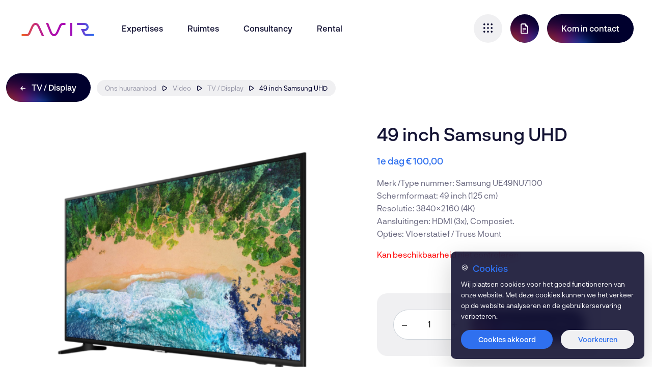

--- FILE ---
content_type: text/html; charset=UTF-8
request_url: https://www.avir.nl/product/49-inch-samsung-uhd/
body_size: 15319
content:
<!DOCTYPE html>
<html lang="nl-NL">

<head>
    <meta http-equiv="x-ua-compatible" content="ie=edge">
    <meta charset="UTF-8">
    <meta name="author" content="Spits">
    <meta name="format-detection" content="telephone=no">
    <meta name="viewport" content="width=device-width, initial-scale=1, shrink-to-fit=no, maximum-scale=1, viewport-fit=cover">
    <meta name="facebook-domain-verification" content="tiisru7k6fuko3yw841jeyltfcc9i5" />
    <link rel="apple-touch-icon" sizes="180x180" href="https://www.avir.nl/wp-content/themes/avir/favicon/apple-touch-icon.png">
    <link rel="icon" type="image/png" sizes="32x32" href="https://www.avir.nl/wp-content/themes/avir/favicon/favicon-32x32.png">
    <link rel="icon" type="image/png" sizes="16x16" href="https://www.avir.nl/wp-content/themes/avir/favicon/favicon-16x16.png">
    <link rel="manifest" href="https://www.avir.nl/wp-content/themes/avir/favicon/site.webmanifest">
    <link rel="mask-icon" href="https://www.avir.nl/wp-content/themes/avir/favicon/safari-pinned-tab.svg" color="#b71a98">
    <meta name="theme-color" content="#ffffff">
    <meta name="msapplication-TileColor" content="#ffffff">
    <meta name="msapplication-config" content="https://www.avir.nl/wp-content/themes/avir/favicon/browserconfig.xml">
    <link rel="pingback" href="https://www.avir.nl/xmlrpc.php">
    <meta name='robots' content='index, follow, max-image-preview:large, max-snippet:-1, max-video-preview:-1' />

	<!-- This site is optimized with the Yoast SEO plugin v26.8 - https://yoast.com/product/yoast-seo-wordpress/ -->
	<title>49 inch Samsung UHD - AVIR</title>
	<meta name="description" content="De Samsung UE is een slank, licht, helder 4K display. De display kan perfect worden toegepast op vloerstatief als product presentatie monitor of afkijkscherm t.b.v. een presentatie of regie. Door de hoge resolutie komen uw producten of presentaties optimaal tot hun recht." />
	<link rel="canonical" href="https://www.avir.nl/product/49-inch-samsung-uhd/" />
	<meta property="og:locale" content="nl_NL" />
	<meta property="og:type" content="article" />
	<meta property="og:title" content="49 inch Samsung UHD - AVIR" />
	<meta property="og:description" content="De Samsung UE is een slank, licht, helder 4K display. De display kan perfect worden toegepast op vloerstatief als product presentatie monitor of afkijkscherm t.b.v. een presentatie of regie. Door de hoge resolutie komen uw producten of presentaties optimaal tot hun recht." />
	<meta property="og:url" content="https://www.avir.nl/product/49-inch-samsung-uhd/" />
	<meta property="og:site_name" content="AVIR" />
	<meta property="article:modified_time" content="2025-07-04T08:31:05+00:00" />
	<meta property="og:image" content="https://www.avir.nl/wp-content/uploads/Samsung-UE50NU7099-1.png" />
	<meta property="og:image:width" content="1280" />
	<meta property="og:image:height" content="1280" />
	<meta property="og:image:type" content="image/png" />
	<meta name="twitter:card" content="summary_large_image" />
	<script type="application/ld+json" class="yoast-schema-graph">{"@context":"https://schema.org","@graph":[{"@type":"WebPage","@id":"https://www.avir.nl/product/49-inch-samsung-uhd/","url":"https://www.avir.nl/product/49-inch-samsung-uhd/","name":"49 inch Samsung UHD - AVIR","isPartOf":{"@id":"https://www.avir.nl/#website"},"primaryImageOfPage":{"@id":"https://www.avir.nl/product/49-inch-samsung-uhd/#primaryimage"},"image":{"@id":"https://www.avir.nl/product/49-inch-samsung-uhd/#primaryimage"},"thumbnailUrl":"https://www.avir.nl/wp-content/uploads/Samsung-UE50NU7099-1.png","datePublished":"2022-08-17T07:50:35+00:00","dateModified":"2025-07-04T08:31:05+00:00","description":"De Samsung UE is een slank, licht, helder 4K display. De display kan perfect worden toegepast op vloerstatief als product presentatie monitor of afkijkscherm t.b.v. een presentatie of regie. Door de hoge resolutie komen uw producten of presentaties optimaal tot hun recht.","breadcrumb":{"@id":"https://www.avir.nl/product/49-inch-samsung-uhd/#breadcrumb"},"inLanguage":"nl-NL","potentialAction":[{"@type":"ReadAction","target":["https://www.avir.nl/product/49-inch-samsung-uhd/"]}]},{"@type":"ImageObject","inLanguage":"nl-NL","@id":"https://www.avir.nl/product/49-inch-samsung-uhd/#primaryimage","url":"https://www.avir.nl/wp-content/uploads/Samsung-UE50NU7099-1.png","contentUrl":"https://www.avir.nl/wp-content/uploads/Samsung-UE50NU7099-1.png","width":1280,"height":1280},{"@type":"BreadcrumbList","@id":"https://www.avir.nl/product/49-inch-samsung-uhd/#breadcrumb","itemListElement":[{"@type":"ListItem","position":1,"name":"Ons huuraanbod","item":"https://www.avir.nl/rental/"},{"@type":"ListItem","position":2,"name":"Video","item":"https://www.avir.nl/product-categorie/video/"},{"@type":"ListItem","position":3,"name":"TV / Display","item":"https://www.avir.nl/product-categorie/video/tv-display/"},{"@type":"ListItem","position":4,"name":"49 inch Samsung UHD"}]},{"@type":"WebSite","@id":"https://www.avir.nl/#website","url":"https://www.avir.nl/","name":"AVIR","description":"Moderne conferentie oplossingen voor een snel veranderende wereld","publisher":{"@id":"https://www.avir.nl/#organization"},"potentialAction":[{"@type":"SearchAction","target":{"@type":"EntryPoint","urlTemplate":"https://www.avir.nl/?s={search_term_string}"},"query-input":{"@type":"PropertyValueSpecification","valueRequired":true,"valueName":"search_term_string"}}],"inLanguage":"nl-NL"},{"@type":"Organization","@id":"https://www.avir.nl/#organization","name":"AVIR","url":"https://www.avir.nl/","logo":{"@type":"ImageObject","inLanguage":"nl-NL","@id":"https://www.avir.nl/#/schema/logo/image/","url":"https://www.avir.nl/wp-content/uploads/logo.svg","contentUrl":"https://www.avir.nl/wp-content/uploads/logo.svg","width":1,"height":1,"caption":"AVIR"},"image":{"@id":"https://www.avir.nl/#/schema/logo/image/"}}]}</script>
	<!-- / Yoast SEO plugin. -->


<link rel="alternate" title="oEmbed (JSON)" type="application/json+oembed" href="https://www.avir.nl/wp-json/oembed/1.0/embed?url=https%3A%2F%2Fwww.avir.nl%2Fproduct%2F49-inch-samsung-uhd%2F" />
<link rel="alternate" title="oEmbed (XML)" type="text/xml+oembed" href="https://www.avir.nl/wp-json/oembed/1.0/embed?url=https%3A%2F%2Fwww.avir.nl%2Fproduct%2F49-inch-samsung-uhd%2F&#038;format=xml" />
<style id='wp-img-auto-sizes-contain-inline-css'>
img:is([sizes=auto i],[sizes^="auto," i]){contain-intrinsic-size:3000px 1500px}
/*# sourceURL=wp-img-auto-sizes-contain-inline-css */
</style>

<link rel='stylesheet' id='wp-block-library-css' href='https://www.avir.nl/wp-includes/css/dist/block-library/style.min.css?ver=6.9' media='all' />
<style id='global-styles-inline-css'>
:root{--wp--preset--aspect-ratio--square: 1;--wp--preset--aspect-ratio--4-3: 4/3;--wp--preset--aspect-ratio--3-4: 3/4;--wp--preset--aspect-ratio--3-2: 3/2;--wp--preset--aspect-ratio--2-3: 2/3;--wp--preset--aspect-ratio--16-9: 16/9;--wp--preset--aspect-ratio--9-16: 9/16;--wp--preset--color--black: #000000;--wp--preset--color--cyan-bluish-gray: #abb8c3;--wp--preset--color--white: #ffffff;--wp--preset--color--pale-pink: #f78da7;--wp--preset--color--vivid-red: #cf2e2e;--wp--preset--color--luminous-vivid-orange: #ff6900;--wp--preset--color--luminous-vivid-amber: #fcb900;--wp--preset--color--light-green-cyan: #7bdcb5;--wp--preset--color--vivid-green-cyan: #00d084;--wp--preset--color--pale-cyan-blue: #8ed1fc;--wp--preset--color--vivid-cyan-blue: #0693e3;--wp--preset--color--vivid-purple: #9b51e0;--wp--preset--gradient--vivid-cyan-blue-to-vivid-purple: linear-gradient(135deg,rgb(6,147,227) 0%,rgb(155,81,224) 100%);--wp--preset--gradient--light-green-cyan-to-vivid-green-cyan: linear-gradient(135deg,rgb(122,220,180) 0%,rgb(0,208,130) 100%);--wp--preset--gradient--luminous-vivid-amber-to-luminous-vivid-orange: linear-gradient(135deg,rgb(252,185,0) 0%,rgb(255,105,0) 100%);--wp--preset--gradient--luminous-vivid-orange-to-vivid-red: linear-gradient(135deg,rgb(255,105,0) 0%,rgb(207,46,46) 100%);--wp--preset--gradient--very-light-gray-to-cyan-bluish-gray: linear-gradient(135deg,rgb(238,238,238) 0%,rgb(169,184,195) 100%);--wp--preset--gradient--cool-to-warm-spectrum: linear-gradient(135deg,rgb(74,234,220) 0%,rgb(151,120,209) 20%,rgb(207,42,186) 40%,rgb(238,44,130) 60%,rgb(251,105,98) 80%,rgb(254,248,76) 100%);--wp--preset--gradient--blush-light-purple: linear-gradient(135deg,rgb(255,206,236) 0%,rgb(152,150,240) 100%);--wp--preset--gradient--blush-bordeaux: linear-gradient(135deg,rgb(254,205,165) 0%,rgb(254,45,45) 50%,rgb(107,0,62) 100%);--wp--preset--gradient--luminous-dusk: linear-gradient(135deg,rgb(255,203,112) 0%,rgb(199,81,192) 50%,rgb(65,88,208) 100%);--wp--preset--gradient--pale-ocean: linear-gradient(135deg,rgb(255,245,203) 0%,rgb(182,227,212) 50%,rgb(51,167,181) 100%);--wp--preset--gradient--electric-grass: linear-gradient(135deg,rgb(202,248,128) 0%,rgb(113,206,126) 100%);--wp--preset--gradient--midnight: linear-gradient(135deg,rgb(2,3,129) 0%,rgb(40,116,252) 100%);--wp--preset--font-size--small: 13px;--wp--preset--font-size--medium: 20px;--wp--preset--font-size--large: 36px;--wp--preset--font-size--x-large: 42px;--wp--preset--spacing--20: 0.44rem;--wp--preset--spacing--30: 0.67rem;--wp--preset--spacing--40: 1rem;--wp--preset--spacing--50: 1.5rem;--wp--preset--spacing--60: 2.25rem;--wp--preset--spacing--70: 3.38rem;--wp--preset--spacing--80: 5.06rem;--wp--preset--shadow--natural: 6px 6px 9px rgba(0, 0, 0, 0.2);--wp--preset--shadow--deep: 12px 12px 50px rgba(0, 0, 0, 0.4);--wp--preset--shadow--sharp: 6px 6px 0px rgba(0, 0, 0, 0.2);--wp--preset--shadow--outlined: 6px 6px 0px -3px rgb(255, 255, 255), 6px 6px rgb(0, 0, 0);--wp--preset--shadow--crisp: 6px 6px 0px rgb(0, 0, 0);}:where(.is-layout-flex){gap: 0.5em;}:where(.is-layout-grid){gap: 0.5em;}body .is-layout-flex{display: flex;}.is-layout-flex{flex-wrap: wrap;align-items: center;}.is-layout-flex > :is(*, div){margin: 0;}body .is-layout-grid{display: grid;}.is-layout-grid > :is(*, div){margin: 0;}:where(.wp-block-columns.is-layout-flex){gap: 2em;}:where(.wp-block-columns.is-layout-grid){gap: 2em;}:where(.wp-block-post-template.is-layout-flex){gap: 1.25em;}:where(.wp-block-post-template.is-layout-grid){gap: 1.25em;}.has-black-color{color: var(--wp--preset--color--black) !important;}.has-cyan-bluish-gray-color{color: var(--wp--preset--color--cyan-bluish-gray) !important;}.has-white-color{color: var(--wp--preset--color--white) !important;}.has-pale-pink-color{color: var(--wp--preset--color--pale-pink) !important;}.has-vivid-red-color{color: var(--wp--preset--color--vivid-red) !important;}.has-luminous-vivid-orange-color{color: var(--wp--preset--color--luminous-vivid-orange) !important;}.has-luminous-vivid-amber-color{color: var(--wp--preset--color--luminous-vivid-amber) !important;}.has-light-green-cyan-color{color: var(--wp--preset--color--light-green-cyan) !important;}.has-vivid-green-cyan-color{color: var(--wp--preset--color--vivid-green-cyan) !important;}.has-pale-cyan-blue-color{color: var(--wp--preset--color--pale-cyan-blue) !important;}.has-vivid-cyan-blue-color{color: var(--wp--preset--color--vivid-cyan-blue) !important;}.has-vivid-purple-color{color: var(--wp--preset--color--vivid-purple) !important;}.has-black-background-color{background-color: var(--wp--preset--color--black) !important;}.has-cyan-bluish-gray-background-color{background-color: var(--wp--preset--color--cyan-bluish-gray) !important;}.has-white-background-color{background-color: var(--wp--preset--color--white) !important;}.has-pale-pink-background-color{background-color: var(--wp--preset--color--pale-pink) !important;}.has-vivid-red-background-color{background-color: var(--wp--preset--color--vivid-red) !important;}.has-luminous-vivid-orange-background-color{background-color: var(--wp--preset--color--luminous-vivid-orange) !important;}.has-luminous-vivid-amber-background-color{background-color: var(--wp--preset--color--luminous-vivid-amber) !important;}.has-light-green-cyan-background-color{background-color: var(--wp--preset--color--light-green-cyan) !important;}.has-vivid-green-cyan-background-color{background-color: var(--wp--preset--color--vivid-green-cyan) !important;}.has-pale-cyan-blue-background-color{background-color: var(--wp--preset--color--pale-cyan-blue) !important;}.has-vivid-cyan-blue-background-color{background-color: var(--wp--preset--color--vivid-cyan-blue) !important;}.has-vivid-purple-background-color{background-color: var(--wp--preset--color--vivid-purple) !important;}.has-black-border-color{border-color: var(--wp--preset--color--black) !important;}.has-cyan-bluish-gray-border-color{border-color: var(--wp--preset--color--cyan-bluish-gray) !important;}.has-white-border-color{border-color: var(--wp--preset--color--white) !important;}.has-pale-pink-border-color{border-color: var(--wp--preset--color--pale-pink) !important;}.has-vivid-red-border-color{border-color: var(--wp--preset--color--vivid-red) !important;}.has-luminous-vivid-orange-border-color{border-color: var(--wp--preset--color--luminous-vivid-orange) !important;}.has-luminous-vivid-amber-border-color{border-color: var(--wp--preset--color--luminous-vivid-amber) !important;}.has-light-green-cyan-border-color{border-color: var(--wp--preset--color--light-green-cyan) !important;}.has-vivid-green-cyan-border-color{border-color: var(--wp--preset--color--vivid-green-cyan) !important;}.has-pale-cyan-blue-border-color{border-color: var(--wp--preset--color--pale-cyan-blue) !important;}.has-vivid-cyan-blue-border-color{border-color: var(--wp--preset--color--vivid-cyan-blue) !important;}.has-vivid-purple-border-color{border-color: var(--wp--preset--color--vivid-purple) !important;}.has-vivid-cyan-blue-to-vivid-purple-gradient-background{background: var(--wp--preset--gradient--vivid-cyan-blue-to-vivid-purple) !important;}.has-light-green-cyan-to-vivid-green-cyan-gradient-background{background: var(--wp--preset--gradient--light-green-cyan-to-vivid-green-cyan) !important;}.has-luminous-vivid-amber-to-luminous-vivid-orange-gradient-background{background: var(--wp--preset--gradient--luminous-vivid-amber-to-luminous-vivid-orange) !important;}.has-luminous-vivid-orange-to-vivid-red-gradient-background{background: var(--wp--preset--gradient--luminous-vivid-orange-to-vivid-red) !important;}.has-very-light-gray-to-cyan-bluish-gray-gradient-background{background: var(--wp--preset--gradient--very-light-gray-to-cyan-bluish-gray) !important;}.has-cool-to-warm-spectrum-gradient-background{background: var(--wp--preset--gradient--cool-to-warm-spectrum) !important;}.has-blush-light-purple-gradient-background{background: var(--wp--preset--gradient--blush-light-purple) !important;}.has-blush-bordeaux-gradient-background{background: var(--wp--preset--gradient--blush-bordeaux) !important;}.has-luminous-dusk-gradient-background{background: var(--wp--preset--gradient--luminous-dusk) !important;}.has-pale-ocean-gradient-background{background: var(--wp--preset--gradient--pale-ocean) !important;}.has-electric-grass-gradient-background{background: var(--wp--preset--gradient--electric-grass) !important;}.has-midnight-gradient-background{background: var(--wp--preset--gradient--midnight) !important;}.has-small-font-size{font-size: var(--wp--preset--font-size--small) !important;}.has-medium-font-size{font-size: var(--wp--preset--font-size--medium) !important;}.has-large-font-size{font-size: var(--wp--preset--font-size--large) !important;}.has-x-large-font-size{font-size: var(--wp--preset--font-size--x-large) !important;}
/*# sourceURL=global-styles-inline-css */
</style>

<style id='classic-theme-styles-inline-css'>
/*! This file is auto-generated */
.wp-block-button__link{color:#fff;background-color:#32373c;border-radius:9999px;box-shadow:none;text-decoration:none;padding:calc(.667em + 2px) calc(1.333em + 2px);font-size:1.125em}.wp-block-file__button{background:#32373c;color:#fff;text-decoration:none}
/*# sourceURL=/wp-includes/css/classic-themes.min.css */
</style>
<link rel='stylesheet' id='contact-form-7-css' href='https://www.avir.nl/wp-content/plugins/contact-form-7/includes/css/styles.css?ver=6.1.4' media='all' />
<link rel='stylesheet' id='photoswipe-css' href='https://www.avir.nl/wp-content/plugins/woocommerce/assets/css/photoswipe/photoswipe.min.css?ver=10.4.3' media='all' />
<link rel='stylesheet' id='photoswipe-default-skin-css' href='https://www.avir.nl/wp-content/plugins/woocommerce/assets/css/photoswipe/default-skin/default-skin.min.css?ver=10.4.3' media='all' />
<link rel='stylesheet' id='woocommerce-layout-css' href='https://www.avir.nl/wp-content/plugins/woocommerce/assets/css/woocommerce-layout.css?ver=10.4.3' media='all' />
<link rel='stylesheet' id='woocommerce-smallscreen-css' href='https://www.avir.nl/wp-content/plugins/woocommerce/assets/css/woocommerce-smallscreen.css?ver=10.4.3' media='only screen and (max-width: 768px)' />
<link rel='stylesheet' id='woocommerce-general-css' href='https://www.avir.nl/wp-content/plugins/woocommerce/assets/css/woocommerce.css?ver=10.4.3' media='all' />
<style id='woocommerce-inline-inline-css'>
.woocommerce form .form-row .required { visibility: visible; }
/*# sourceURL=woocommerce-inline-inline-css */
</style>
<link rel='stylesheet' id='availability-style-css' href='https://www.avir.nl/wp-content/plugins/rentman-plugin-master/css/availability.css?ver=5.3.36' media='all' />
<link rel='stylesheet' id='rentman-style-css' href='https://www.avir.nl/wp-content/plugins/rentman-plugin-master/css/style.css?ver=5.3.36' media='all' />
<link rel='stylesheet' id='rental-style-css' href='https://www.avir.nl/wp-content/plugins/rentman-plugin-master/css/rental-period.css?ver=5.3.36' media='all' />
<link rel='stylesheet' id='style-css' href='https://www.avir.nl/wp-content/themes/avir/style.css?ver=1751275303' media='all' />
<script src="https://www.avir.nl/wp-includes/js/jquery/jquery.min.js?ver=3.7.1" id="jquery-core-js"></script>
<script src="https://www.avir.nl/wp-includes/js/jquery/jquery-migrate.min.js?ver=3.4.1" id="jquery-migrate-js"></script>
<script src="https://www.avir.nl/wp-content/plugins/woocommerce/assets/js/jquery-blockui/jquery.blockUI.min.js?ver=2.7.0-wc.10.4.3" id="wc-jquery-blockui-js" defer data-wp-strategy="defer"></script>
<script id="wc-add-to-cart-js-extra">
var wc_add_to_cart_params = {"ajax_url":"/wp-admin/admin-ajax.php","wc_ajax_url":"/?wc-ajax=%%endpoint%%","i18n_view_cart":"Bekijk winkelwagen","cart_url":"https://www.avir.nl/jouw-offerte/","is_cart":"","cart_redirect_after_add":"no"};
//# sourceURL=wc-add-to-cart-js-extra
</script>
<script src="https://www.avir.nl/wp-content/plugins/woocommerce/assets/js/frontend/add-to-cart.min.js?ver=10.4.3" id="wc-add-to-cart-js" defer data-wp-strategy="defer"></script>
<script src="https://www.avir.nl/wp-content/plugins/woocommerce/assets/js/flexslider/jquery.flexslider.min.js?ver=2.7.2-wc.10.4.3" id="wc-flexslider-js" defer data-wp-strategy="defer"></script>
<script src="https://www.avir.nl/wp-content/plugins/woocommerce/assets/js/photoswipe/photoswipe.min.js?ver=4.1.1-wc.10.4.3" id="wc-photoswipe-js" defer data-wp-strategy="defer"></script>
<script src="https://www.avir.nl/wp-content/plugins/woocommerce/assets/js/photoswipe/photoswipe-ui-default.min.js?ver=4.1.1-wc.10.4.3" id="wc-photoswipe-ui-default-js" defer data-wp-strategy="defer"></script>
<script id="wc-single-product-js-extra">
var wc_single_product_params = {"i18n_required_rating_text":"Selecteer een waardering","i18n_rating_options":["1 van de 5 sterren","2 van de 5 sterren","3 van de 5 sterren","4 van de 5 sterren","5 van de 5 sterren"],"i18n_product_gallery_trigger_text":"Afbeeldinggalerij in volledig scherm bekijken","review_rating_required":"yes","flexslider":{"rtl":false,"animation":"slide","smoothHeight":true,"directionNav":false,"controlNav":"thumbnails","slideshow":false,"animationSpeed":500,"animationLoop":false,"allowOneSlide":false},"zoom_enabled":"","zoom_options":[],"photoswipe_enabled":"1","photoswipe_options":{"shareEl":false,"closeOnScroll":false,"history":false,"hideAnimationDuration":0,"showAnimationDuration":0},"flexslider_enabled":"1"};
//# sourceURL=wc-single-product-js-extra
</script>
<script src="https://www.avir.nl/wp-content/plugins/woocommerce/assets/js/frontend/single-product.min.js?ver=10.4.3" id="wc-single-product-js" defer data-wp-strategy="defer"></script>
<script src="https://www.avir.nl/wp-content/plugins/woocommerce/assets/js/js-cookie/js.cookie.min.js?ver=2.1.4-wc.10.4.3" id="wc-js-cookie-js" defer data-wp-strategy="defer"></script>
<script id="woocommerce-js-extra">
var woocommerce_params = {"ajax_url":"/wp-admin/admin-ajax.php","wc_ajax_url":"/?wc-ajax=%%endpoint%%","i18n_password_show":"Wachtwoord weergeven","i18n_password_hide":"Wachtwoord verbergen"};
//# sourceURL=woocommerce-js-extra
</script>
<script src="https://www.avir.nl/wp-content/plugins/woocommerce/assets/js/frontend/woocommerce.min.js?ver=10.4.3" id="woocommerce-js" defer data-wp-strategy="defer"></script>
<script id="availability-js-extra">
var availability = {"strings":{"error":"Kan beschikbaarheid niet controleren"}};
//# sourceURL=availability-js-extra
</script>
<script src="https://www.avir.nl/wp-content/plugins/rentman-plugin-master/js/availability.js?ver=5.3.36" id="availability-js"></script>
<script id="rental-period-js-extra">
var rental_period = {"ajaxurl":"https://www.avir.nl/wp-admin/admin-ajax.php","nonce":"bc9c2fff68","interval":"0","strings":{"error":"Could not update the rental period"}};
//# sourceURL=rental-period-js-extra
</script>
<script src="https://www.avir.nl/wp-content/plugins/rentman-plugin-master/js/rental-period.js?ver=5.3.36" id="rental-period-js"></script>
<script src="https://www.avir.nl/wp-content/themes/avir/js/vendors/js-cookie.min.js?ver=6.9" id="js-cookie-script-js"></script>
<script src="https://www.avir.nl/wp-content/themes/avir/js/vendors/slick.min.js?ver=6.9" id="slick-slider-script-js"></script>
<script src="https://www.avir.nl/wp-content/themes/avir/js/vendors/bootstrap.bundle.min.js?ver=6.9" id="bootstrap-script-js"></script>
<script src="https://www.avir.nl/wp-content/themes/avir/js/vendors/fancybox.js?ver=6.9" id="fancybox-script-js"></script>
<link rel="https://api.w.org/" href="https://www.avir.nl/wp-json/" /><link rel="alternate" title="JSON" type="application/json" href="https://www.avir.nl/wp-json/wp/v2/product/328" /><link rel="EditURI" type="application/rsd+xml" title="RSD" href="https://www.avir.nl/xmlrpc.php?rsd" />

<link rel='shortlink' href='https://www.avir.nl/?p=328' />
	<!-- Google Tag Manager -->
	<script>(function(w,d,s,l,i){w[l]=w[l]||[];w[l].push({'gtm.start':
	new Date().getTime(),event:'gtm.js'});var f=d.getElementsByTagName(s)[0],
	j=d.createElement(s),dl=l!='dataLayer'?'&l='+l:'';j.async=true;j.src=
	'https://www.googletagmanager.com/gtm.js?id='+i+dl;f.parentNode.insertBefore(j,f);
	})(window,document,'script','dataLayer','GTM-5FMM984');</script>
	<!-- End Google Tag Manager -->
	<noscript><style>.woocommerce-product-gallery{ opacity: 1 !important; }</style></noscript>
	<link rel='stylesheet' id='wc-blocks-style-css' href='https://www.avir.nl/wp-content/plugins/woocommerce/assets/client/blocks/wc-blocks.css?ver=wc-10.4.3' media='all' />
</head>

<body class="wp-singular product-template-default single single-product postid-328 wp-theme-avir theme-avir woocommerce woocommerce-page woocommerce-no-js">
    	<!-- Google Tag Manager (noscript) -->
	<noscript><iframe src="https://www.googletagmanager.com/ns.html?id=GTM-5FMM984"
	height="0" width="0" style="display:none;visibility:hidden"></iframe></noscript>
	<!-- End Google Tag Manager (noscript) -->

    
        <header class="py-2 py-lg-0 px-lg-4 position-relative">
        <div class="container-fluid">

            <nav class="navbar navbar-expand-lg navbar-light py-0">
                <a class="navbar-brand me-4" href="https://www.avir.nl">
                    <img src="https://www.avir.nl/wp-content/themes/avir/images/logo.svg" alt="AVIR">
                </a>

                <ul id="main_menu" class="d-none d-lg-flex main-menu list-unstyled flex-row mb-0">
                    <li class="mx-4 expertise-button expertise">
                        <a href="https://www.avir.nl/expertises/">Expertises</a>
                        <div class="expertise-menu bg-dark p-0">
                            <div class="container-fluid px-0">
                                <div class="row g-0">
                                    <div class="col-lg-8 px-0">
                                                                                    <div class="row flex-wrap expertise-row mx-0">
                                                                                                <div class="col-lg-6">
                                                    <a href="https://www.avir.nl/expertises/conference/" class="expertise rounded d-flex align-items-center justify-content-between flex-row p-4 h-100">
                                                        <div class="d-flex flex-row align-items-center">
                                                                                                                            <img class="expertise-icon me-4" src="https://www.avir.nl/wp-content/uploads/Icon-Expertise-Conference-1.svg" alt="Icon - Expertise - Conference">
                                                                                                                        <h5 class="text-white mb-0">Conference</h5>                                                        </div>
                                                        <i class="svg-icon__arrow-right ps-3"></i>
                                                        <span class="d-none subimage-link">https://www.avir.nl/wp-content/uploads/Sfeerfoto-Vergaderruimte-AVIR-scaled.jpg</span>
                                                    </a>
                                                </div>

                                                                                                <div class="col-lg-6">
                                                    <a href="https://www.avir.nl/expertises/presentation/" class="expertise rounded d-flex align-items-center justify-content-between flex-row p-4 h-100">
                                                        <div class="d-flex flex-row align-items-center">
                                                                                                                            <img class="expertise-icon me-4" src="https://www.avir.nl/wp-content/uploads/Icon-Expertise-Presentation-1.svg" alt="Icon - Expertise - Presentation">
                                                                                                                        <h5 class="text-white mb-0">Presentation</h5>                                                        </div>
                                                        <i class="svg-icon__arrow-right ps-3"></i>
                                                        <span class="d-none subimage-link">https://www.avir.nl/wp-content/uploads/Expertise-Presentation-6.jpg</span>
                                                    </a>
                                                </div>

                                                                                                <div class="col-lg-6">
                                                    <a href="https://www.avir.nl/expertises/large-format-displays/" class="expertise rounded d-flex align-items-center justify-content-between flex-row p-4 h-100">
                                                        <div class="d-flex flex-row align-items-center">
                                                                                                                            <img class="expertise-icon me-4" src="https://www.avir.nl/wp-content/uploads/Icon-Expertise-Large-Format-Displays-1.svg" alt="Icon - Expertise - Large Format Displays">
                                                                                                                        <h5 class="text-white mb-0">Large Format Displays</h5>                                                        </div>
                                                        <i class="svg-icon__arrow-right ps-3"></i>
                                                        <span class="d-none subimage-link">https://www.avir.nl/wp-content/uploads/Expertise-Large-Format-Displays.jpg</span>
                                                    </a>
                                                </div>

                                                                                                <div class="col-lg-6">
                                                    <a href="https://www.avir.nl/expertises/room-management/" class="expertise rounded d-flex align-items-center justify-content-between flex-row p-4 h-100">
                                                        <div class="d-flex flex-row align-items-center">
                                                                                                                            <img class="expertise-icon me-4" src="https://www.avir.nl/wp-content/uploads/Icon-Expertise-Room-management-1.svg" alt="Icon - Expertise - Room management">
                                                                                                                        <h5 class="text-white mb-0">Room management</h5>                                                        </div>
                                                        <i class="svg-icon__arrow-right ps-3"></i>
                                                        <span class="d-none subimage-link">https://www.avir.nl/wp-content/uploads/Expertise-Room-management-scaled.jpg</span>
                                                    </a>
                                                </div>

                                                                                                <div class="col-lg-6">
                                                    <a href="https://www.avir.nl/expertises/narrowcasting/" class="expertise rounded d-flex align-items-center justify-content-between flex-row p-4 h-100">
                                                        <div class="d-flex flex-row align-items-center">
                                                                                                                            <img class="expertise-icon me-4" src="https://www.avir.nl/wp-content/uploads/Icon-Expertise-Narrowcasting-1.svg" alt="Icon - Expertise - Narrowcasting">
                                                                                                                        <h5 class="text-white mb-0">Narrowcasting</h5>                                                        </div>
                                                        <i class="svg-icon__arrow-right ps-3"></i>
                                                        <span class="d-none subimage-link">https://www.avir.nl/wp-content/uploads/Expertise-Narrowcasting-AVIR.jpeg</span>
                                                    </a>
                                                </div>

                                                                                                <div class="col-lg-6">
                                                    <a href="https://www.avir.nl/expertises/audio/" class="expertise rounded d-flex align-items-center justify-content-between flex-row p-4 h-100">
                                                        <div class="d-flex flex-row align-items-center">
                                                                                                                            <img class="expertise-icon me-4" src="https://www.avir.nl/wp-content/uploads/Icon-Expertise-Audio-1.svg" alt="Icon - Expertise - Audio">
                                                                                                                        <h5 class="text-white mb-0">Audio</h5>                                                        </div>
                                                        <i class="svg-icon__arrow-right ps-3"></i>
                                                        <span class="d-none subimage-link">https://www.avir.nl/wp-content/uploads/Expertise-Audio-2-scaled.jpg</span>
                                                    </a>
                                                </div>

                                                                                            </div>
                                                                            </div>
                                    <div class="d-none d-lg-flex col-lg-4 ps-0 p-2">
                                        <img src="https://www.avir.nl/wp-content/uploads/Sfeerfoto-Vergaderruimte-AVIR-scaled.jpg" class="expertise-img object-fit-cover rounded w-100 h-100">
                                    </div>
                                </div>
                            </div>
                        </div>
                    </li>
                    <li class="mx-4 room-button room">
                        <a href="https://www.avir.nl/ruimtes/">Ruimtes</a>
                        <div class="room-menu bg-dark p-0">
                            <div class="container-fluid px-0">
                                <div class="row g-0">
                                    <div class="col-lg-8 px-0">
                                                                                    <div class="row flex-wrap room-row mx-0">
                                                                                                <div class="col-lg-6">
                                                    <a href="https://www.avir.nl/ruimtes/office/" class="room rounded d-flex align-items-center justify-content-between flex-row p-4 h-100">
                                                        <div class="d-flex flex-row align-items-center">
                                                                                                                            <img class="room-icon me-4" src="https://www.avir.nl/wp-content/uploads/Icon-Ruimte-Office.svg" alt="Icon - Ruimte - Office">
                                                                                                                        <h5 class="text-white mb-0">Office</h5>                                                        </div>
                                                        <i class="svg-icon__arrow-right ps-3"></i>
                                                        <span class="d-none subimage-room-link">https://www.avir.nl/wp-content/uploads/Ruimte-Office-scaled.jpg</span>
                                                    </a>
                                                </div>

                                                                                                <div class="col-lg-6">
                                                    <a href="https://www.avir.nl/ruimtes/education/" class="room rounded d-flex align-items-center justify-content-between flex-row p-4 h-100">
                                                        <div class="d-flex flex-row align-items-center">
                                                                                                                            <img class="room-icon me-4" src="https://www.avir.nl/wp-content/uploads/Education.svg" alt="Ruimte icon - Education">
                                                                                                                        <h5 class="text-white mb-0">Education</h5>                                                        </div>
                                                        <i class="svg-icon__arrow-right ps-3"></i>
                                                        <span class="d-none subimage-room-link">https://www.avir.nl/wp-content/uploads/Ruimte-Education-collegezaal.jpg</span>
                                                    </a>
                                                </div>

                                                                                                <div class="col-lg-6">
                                                    <a href="https://www.avir.nl/ruimtes/retail/" class="room rounded d-flex align-items-center justify-content-between flex-row p-4 h-100">
                                                        <div class="d-flex flex-row align-items-center">
                                                                                                                            <img class="room-icon me-4" src="https://www.avir.nl/wp-content/uploads/Retail.svg" alt="Ruimte icon - Retail">
                                                                                                                        <h5 class="text-white mb-0">Retail</h5>                                                        </div>
                                                        <i class="svg-icon__arrow-right ps-3"></i>
                                                        <span class="d-none subimage-room-link">https://www.avir.nl/wp-content/uploads/Ruimte-Retail-4.png</span>
                                                    </a>
                                                </div>

                                                                                                <div class="col-lg-6">
                                                    <a href="https://www.avir.nl/ruimtes/horeca/" class="room rounded d-flex align-items-center justify-content-between flex-row p-4 h-100">
                                                        <div class="d-flex flex-row align-items-center">
                                                                                                                            <img class="room-icon me-4" src="https://www.avir.nl/wp-content/uploads/Icon-Ruimte-Horeca.svg" alt="Icon - Ruimte - Horeca">
                                                                                                                        <h5 class="text-white mb-0">Horeca</h5>                                                        </div>
                                                        <i class="svg-icon__arrow-right ps-3"></i>
                                                        <span class="d-none subimage-room-link">https://www.avir.nl/wp-content/uploads/Ruimte-Horeca.jpg</span>
                                                    </a>
                                                </div>

                                                                                                <div class="col-lg-6">
                                                    <a href="https://www.avir.nl/ruimtes/hospitality/" class="room rounded d-flex align-items-center justify-content-between flex-row p-4 h-100">
                                                        <div class="d-flex flex-row align-items-center">
                                                                                                                            <img class="room-icon me-4" src="https://www.avir.nl/wp-content/uploads/Hospitality.svg" alt="Ruimte icon - Hospitality">
                                                                                                                        <h5 class="text-white mb-0">Hospitality</h5>                                                        </div>
                                                        <i class="svg-icon__arrow-right ps-3"></i>
                                                        <span class="d-none subimage-room-link">https://www.avir.nl/wp-content/uploads/Ruimte-Hospitality.jpg</span>
                                                    </a>
                                                </div>

                                                                                            </div>
                                                                            </div>
                                    <div class="d-none d-lg-flex col-lg-4 ps-0 p-2">
                                        <img src="https://www.avir.nl/wp-content/uploads/Sfeerfoto-Vergaderruimte-AVIR-scaled.jpg" class="room-img object-fit-cover rounded w-100 h-100">
                                    </div>
                                </div>
                            </div>
                        </div>
                    </li>
                    <li class="mx-4 consultancy">
                        <a href="https://www.avir.nl/consultancy/">Consultancy</a>
                    </li>
                    <li class="mx-4 rental">
                        <a href="https://www.avir.nl/rental/">Rental</a>
                    </li>
                </ul>

                <div class="ms-auto d-flex flex-row justify-content-center align-items-center">

                    <div class="general-button">
                        <button class="bg-light menu-toggler me-lg-3">
                            <i class="svg-icon__menu pt-1"></i>
                        </button>
                        <div class="general-menu bg-dark">
                            <div class="container px-0">
                                <div class="inner-content p-5 d-flex flex-column">
                                    <ul class="d-flex d-lg-none main-menu list-unstyled flex-column mb-0">
                                        <li>
                                            <a class="h3 text-white pb-1 d-block" href="https://www.avir.nl/expertises/">Expertises</a>
                                        <li>
                                        <li>
                                            <a class="h3 text-white py-1 d-block" href="https://www.avir.nl/ruimtes/">Ruimtes</a>
                                        <li>
                                        <li>
                                            <a class="h3 text-white py-1 d-block" href="https://www.avir.nl/consultancy/">Consultancy</a>
                                        </li>
                                        <li>
                                            <a class="h3 text-white py-1 d-block" href="https://www.avir.nl/rental/">Rental</a>
                                        </li>
                                    </ul>
                                   
                                   <div id="main-menu" class="d-flex flex-column"><ul id="menu-hoofdmenu" class="navbar-nav d-flex flex-column mb-4 mb-lg-7"><li itemscope="itemscope" itemtype="https://www.schema.org/SiteNavigationElement" id="menu-item-219" class="menu-item menu-item-type-post_type_archive menu-item-object-case menu-item-219 nav-item"><a title="CasesIn de praktijk" href="https://www.avir.nl/cases/" class="nav-link"><div class="general-menu-item"><span class="h3 text-white general-item">Cases</span><span class="h3 menu-subtitle general-hover-item">In de praktijk</span></div></a></li>
<li itemscope="itemscope" itemtype="https://www.schema.org/SiteNavigationElement" id="menu-item-218" class="menu-item menu-item-type-post_type menu-item-object-page menu-item-218 nav-item"><a title="Over onsMaak kennis" href="https://www.avir.nl/over-ons/" class="nav-link"><div class="general-menu-item"><span class="h3 text-white general-item">Over ons</span><span class="h3 menu-subtitle general-hover-item">Maak kennis</span></div></a></li>
<li itemscope="itemscope" itemtype="https://www.schema.org/SiteNavigationElement" id="menu-item-217" class="menu-item menu-item-type-post_type menu-item-object-page menu-item-217 nav-item"><a title="ActueelNieuws en Blogs" href="https://www.avir.nl/actueel/" class="nav-link"><div class="general-menu-item"><span class="h3 text-white general-item">Actueel</span><span class="h3 menu-subtitle general-hover-item">Nieuws en Blogs</span></div></a></li>
<li itemscope="itemscope" itemtype="https://www.schema.org/SiteNavigationElement" id="menu-item-2232" class="menu-item menu-item-type-post_type menu-item-object-page menu-item-2232 nav-item"><a title="Werken bijVacatures" href="https://www.avir.nl/werken-bij/" class="nav-link"><div class="general-menu-item"><span class="h3 text-white general-item">Werken bij</span><span class="h3 menu-subtitle general-hover-item">Vacatures</span></div></a></li>
</ul></div>   

                                    <div class="contact-info d-flex flex-column">
                                                                                    <address class="h5 fw-normal mb-3">Transportcentrum  3(D), Beugen (Boxmeer)</address>
                                        
                                                                                    <a class="h5 fw-normal mb-3 mw-mc" href="tel:+31852465650">085 246 5650</a>
                                        
                                                                                    <a class="h5 fw-normal mb-3 mw-mc" href="mailto:info@avir.nl">info@avir.nl</a>
                                        
                                                                                    <div class="d-flex flex-column d-lg-none">
                                                                                                    <div>                                                    
                                                        <h5 class="text-white fw-normal mb-3">KvK: 86863398</h5>
                                                    </div>
                                                                                                                                                    <div>                                                    
                                                        <h5 class="text-white fw-normal mb-3">BTW: NL 8641.21.842 B01</h5>
                                                    </div>
                                                                                                                                                    <div>                                                    
                                                        <h5 class="text-white fw-normal mb-3">IBAN: NL58 RABO 0198 6716 95</h5>
                                                    </div>
                                                                                            </div>
                                        
                                                                                    <div class="social-media mt-4">
                                                                                                    <a class="me-3 text-white" target="_blank" href="https://www.facebook.com/AVIRBV" title="Facebook" rel="noreferrer"><i class="svg-icon__facebook mb-3"></i></a>
                                                                                                                                                                                                                                                    <a class="me-3 text-white" target="_blank" href="https://www.linkedin.com/company/avirbv/" title="LinkedIn" rel="noreferrer"><i class="svg-icon__linkedin mb-3"></i></a>
                                                                                                                                                    <a class="me-3 text-white" target="_blank" href="https://www.instagram.com/avir_bv/" title="Instagram" rel="noreferrer"><i class="svg-icon__instagram mb-3"></i></a>
                                                                                                                                                                                                                                                                                                                                            </div>
                                                                            </div>
                                </div>
                            </div>
                        </div>
                    </div>

                                            <button type="button" class="btn btn-primary cart d-inline-flex flex-column justify-content-center align-items-center p-2 text-white ms-3 ms-lg-0 me-lg-3" data-bs-toggle="modal" data-bs-target="#cartModal">
                            <i class="icon-offerte icon-lg text-white"></i>
                            <span class="cart-total-amount text-white badge d-none ">0</span>
                        </button>
                    
                    <div class="contact-button d-none d-lg-flex">
                        <a class="btn btn-primary" href="#">Kom in contact</a>
                        <div class="contact-menu bg-dark">
                            <div class="container">
                                <div class="inner-content py-5 py-xl-7 w-100">
                                    <div class="row align-items-end mx-0 mb-n4">
                                        <div class="col-lg-6 offset-xl-1 col-xl-5">
                                                <div class="contact-content">
                                                    <h1 class="display-3 mb-4 pb-2">Neem contact met ons op</h1>
                                                    <h4 class="text-white display-3 mb-4 pb-2 contact-menu-custom-title"></h4>
                                                </div>

                                                                                            <div class="contact-person border-light py-4 px-5 mt-6 mb-4">
                                                                                                            <img src="https://www.avir.nl/wp-content/uploads/Contactpersoon-Leon.png">
                                                                                                        <div class="pe-4 ps-8">
                                                        <h5 class="text-secondary">Jouw contactpersoon vandaag</h5>
                                                        <h5 class="text-white mb-0">Leon van Es</h5>
                                                    </div>
                                                </div>  
                                                                                    </div>
                                        <div class="offset-lg-1 col-lg-5 offset-xl-1 col-xl-4">
                                                                                            <a class="border-light px-4 py-3 d-flex flex-row justify-content-between align-items-center mb-4" href="tel:+31852465650">
                                                    <div>                                                    
                                                        <h5 class="text-secondary">Bel met een specialist</h5>
                                                        <h5 class="text-white mb-0">085 246 5650</h5>
                                                    </div>
                                                    <i class="svg-icon__arrow-right ms-auto"></i>
                                                </a>
                                                                                                                                        <a class="border-light px-4 py-3 d-flex flex-row justify-content-between align-items-center mb-4" href="mailto:info@avir.nl">
                                                    <div>                                                    
                                                        <h5 class="text-secondary">Algemene vragen</h5>
                                                        <h5 class="text-white mb-0">info@avir.nl</h5>
                                                    </div>
                                                    <i class="svg-icon__arrow-right ms-auto"></i>
                                                </a>
                                                                                                                                        <a class="border-light px-4 py-3 d-flex flex-row justify-content-between align-items-center mb-4" target="_blank" href="https://www.google.com/maps/dir//Transportcentrum +3(D)+Beugen (Boxmeer)">
                                                    <div>                                                    
                                                        <h5 class="text-secondary">Ons kantoor</h5>
                                                        <address class="mb-0">
                                                            <h5 class="text-white mb-0">Transportcentrum  3(D), Beugen (Boxmeer)</h5>
                                                        </address>
                                                    </div>
                                                    <i class="svg-icon__arrow-right ms-auto"></i>
                                                </a>
                                                                                                                                        <div class="border-light px-4 py-3 d-flex flex-column justify-content-start align-items-start mb-4">
                                                    <div class="d-flex flex-row">
                                                                                                                    <div class="pe-4 me-2">                                                    
                                                                <h5 class="text-secondary">KvK</h5>
                                                                <h5 class="text-white mb-0">86863398</h5>
                                                            </div>
                                                                                                                                                                            <div class="pe-4">                                                    
                                                                <h5 class="text-secondary">BTW</h5>
                                                                <h5 class="text-white mb-0">NL 8641.21.842 B01</h5>
                                                            </div>
                                                                                                            </div>
                                                                                                            <div class="pe-4 mt-4">                                                    
                                                            <h5 class="text-secondary">IBAN</h5>
                                                            <h5 class="text-white mb-0">NL58 RABO 0198 6716 95</h5>
                                                        </div>
                                                                                                    </div>
                                                                                    </div>
                                    </div>
                                </div>
                            </div>
                        </div>
                    </div>
                </div>
            </nav>
            
        </div>
    </header>
    
	<section class="page-content position-relative py-md-4">
	<div class="container">	
		<div class="row">
			
					
			<div class="col-12">
				<div class="d-flex align-items-center breadcrumbs-wrapper">
																		<a href="https://www.avir.nl/product-categorie/video/tv-display/" class="btn-cat-back">
								<i class="icon-arrow-left pe-lg-2 pt-lg-1"></i>
								<div class="d-none d-md-block text">
									TV / Display								</div>
							</a>
								
										
					<p id="breadcrumbs" class="d-block mb-0"><span><span><a href="https://www.avir.nl/rental/">Ons huuraanbod</a></span> <i class="svg-icon__breadcrumb-arrow px-2"></i> <span><a href="https://www.avir.nl/product-categorie/video/">Video</a></span> <i class="svg-icon__breadcrumb-arrow px-2"></i> <span><a href="https://www.avir.nl/product-categorie/video/tv-display/">TV / Display</a></span> <i class="svg-icon__breadcrumb-arrow px-2"></i> <span class="breadcrumb_last" aria-current="page">49 inch Samsung UHD</span></span></p>				</div>

					
			<div class="woocommerce-notices-wrapper"></div><div id="product-328" class="product type-product post-328 status-publish first instock product_cat-tv-display has-post-thumbnail shipping-taxable purchasable product-type-rentable">

		<div class="single-product-wrap">
	<div class="woocommerce-gallery-wrapper">
	<div class="badges">
	</div>
<div class="woocommerce-product-gallery woocommerce-product-gallery--with-images woocommerce-product-gallery--columns-4 images" data-columns="4" style="opacity: 0; transition: opacity .25s ease-in-out;">
	<div class="woocommerce-product-gallery__wrapper">
		<div data-thumb="https://www.avir.nl/wp-content/uploads/Samsung-UE50NU7099-1-100x100.png" data-thumb-alt="49 inch Samsung UHD" data-thumb-srcset="https://www.avir.nl/wp-content/uploads/Samsung-UE50NU7099-1-100x100.png 100w, https://www.avir.nl/wp-content/uploads/Samsung-UE50NU7099-1-800x800.png 800w, https://www.avir.nl/wp-content/uploads/Samsung-UE50NU7099-1-500x500.png 500w, https://www.avir.nl/wp-content/uploads/Samsung-UE50NU7099-1-768x768.png 768w, https://www.avir.nl/wp-content/uploads/Samsung-UE50NU7099-1-90x90.png 90w, https://www.avir.nl/wp-content/uploads/Samsung-UE50NU7099-1-300x300.png 300w, https://www.avir.nl/wp-content/uploads/Samsung-UE50NU7099-1-600x600.png 600w, https://www.avir.nl/wp-content/uploads/Samsung-UE50NU7099-1.png 1280w"  data-thumb-sizes="(max-width: 100px) 100vw, 100px" class="woocommerce-product-gallery__image"><a href="https://www.avir.nl/wp-content/uploads/Samsung-UE50NU7099-1.png"><img width="600" height="600" src="https://www.avir.nl/wp-content/uploads/Samsung-UE50NU7099-1-600x600.png" class="wp-post-image" alt="49 inch Samsung UHD" data-caption="" data-src="https://www.avir.nl/wp-content/uploads/Samsung-UE50NU7099-1.png" data-large_image="https://www.avir.nl/wp-content/uploads/Samsung-UE50NU7099-1.png" data-large_image_width="1280" data-large_image_height="1280" decoding="async" fetchpriority="high" srcset="https://www.avir.nl/wp-content/uploads/Samsung-UE50NU7099-1-600x600.png 600w, https://www.avir.nl/wp-content/uploads/Samsung-UE50NU7099-1-800x800.png 800w, https://www.avir.nl/wp-content/uploads/Samsung-UE50NU7099-1-500x500.png 500w, https://www.avir.nl/wp-content/uploads/Samsung-UE50NU7099-1-768x768.png 768w, https://www.avir.nl/wp-content/uploads/Samsung-UE50NU7099-1-90x90.png 90w, https://www.avir.nl/wp-content/uploads/Samsung-UE50NU7099-1-300x300.png 300w, https://www.avir.nl/wp-content/uploads/Samsung-UE50NU7099-1-100x100.png 100w, https://www.avir.nl/wp-content/uploads/Samsung-UE50NU7099-1.png 1280w" sizes="(max-width: 600px) 100vw, 600px" /></a></div>	</div>
</div>
	</div>

	<div class="summary entry-summary">
		<h1 class="product_title entry-title">49 inch Samsung UHD</h1><p class="price"> 1e dag <span class="woocommerce-Price-amount amount"><bdi><span class="woocommerce-Price-currencySymbol">&euro;</span>&nbsp;100,00</bdi></span></p>
<div class="woocommerce-product-details__short-description">
	<p>Merk /Type nummer: Samsung UE49NU7100<br />Schermformaat: 49 inch (125 cm)<br />Resolutie: 3840&#215;2160 (4K)<br />Aansluitingen: HDMI (3x), Composiet.<br />Opties: Vloerstatief / Truss Mount</p>
</div>
<p class="availability error">Kan beschikbaarheid niet controleren</p>
    	<div class="quantity">

    <form class="cart" action="https://www.avir.nl/product/49-inch-samsung-uhd/" method="post" enctype='multipart/form-data'>
        
        <div class="quantity">
	<button type="button" class="minus" >–</button>	<label class="screen-reader-text" for="quantity_6977b201ccb2f">49 inch Samsung UHD aantal</label>
	<input
		type="number"
				id="quantity_6977b201ccb2f"
		class="input-text qty text"
		name="quantity"
		value="1"
		aria-label="Productaantal"
				min="1"
					max="4"
							step="1"
			placeholder=""
			inputmode="numeric"
			autocomplete="off"
			/>
	<button type="button" class="plus" >+</button></div>

        <button type="submit" name="add-to-cart" value="328" class="single_add_to_cart_button button alt">Voeg toe aan offerte</button>

            </form>

    	</div>

<div class="product_meta">

	
	
	<span class="posted_in">Categorie: <a href="https://www.avir.nl/product-categorie/video/tv-display/" rel="tag">TV / Display</a></span>
	
	
</div>
	</div>

		</div>
	<div class="accordion accordion-tabs accordion-flush" id="accordionTabs">
	<div class="woocommerce-tabs py-4 py-lg-6">
		<div class="row">
						<div class="col-lg-6 product-information">
				<h2 class="text-dark pb-4 border-bottom mb-4 mb-lg-5">Beschrijving</h2>
				<p>De Samsung UE is een slank, licht, helder 4K display. De display kan perfect worden toegepast op vloerstatief als product presentatie monitor of afkijkscherm t.b.v. een presentatie of regie. Door de hoge resolutie komen uw producten of presentaties optimaal tot hun recht.</p>
			</div>
			<div class="col-lg-6 product-table">
								<h2 class="text-dark pb-4 border-bottom mb-4 mb-lg-5">Specificaties</h2>
				<div>	
					<table class="woocommerce-product-attributes shop_attributes" aria-label="Productgegevens">
			<tr class="woocommerce-product-attributes-item woocommerce-product-attributes-item--dimensions">
			<th class="woocommerce-product-attributes-item__label" scope="row">Afmetingen</th>
			<td class="woocommerce-product-attributes-item__value">120 &times; 60 &times; 90 cm</td>
		</tr>
			<tr class="woocommerce-product-attributes-item woocommerce-product-attributes-item--attribute_merk">
			<th class="woocommerce-product-attributes-item__label" scope="row">Merk</th>
			<td class="woocommerce-product-attributes-item__value"><p>Samsung UE49NU7100</p>
</td>
		</tr>
			<tr class="woocommerce-product-attributes-item woocommerce-product-attributes-item--attribute_schermformaat">
			<th class="woocommerce-product-attributes-item__label" scope="row">Schermformaat</th>
			<td class="woocommerce-product-attributes-item__value"><p>49 inch (125 cm)</p>
</td>
		</tr>
			<tr class="woocommerce-product-attributes-item woocommerce-product-attributes-item--attribute_resolutie">
			<th class="woocommerce-product-attributes-item__label" scope="row">Resolutie</th>
			<td class="woocommerce-product-attributes-item__value"><p>3840&#215;2160 (4K)</p>
</td>
		</tr>
			<tr class="woocommerce-product-attributes-item woocommerce-product-attributes-item--attribute_aansluitingen">
			<th class="woocommerce-product-attributes-item__label" scope="row">Aansluitingen</th>
			<td class="woocommerce-product-attributes-item__value"><p>HDMI (3x), Composiet</p>
</td>
		</tr>
	</table>
				</div>
							</div>
		</div>
	</div>

	<section class="related products">

					<h2>Gerelateerde producten</h2>
				<ul class="products columns-4">

			
					<li class="product type-product post-298 status-publish first instock product_cat-tv-display has-post-thumbnail shipping-taxable purchasable product-type-rentable">
	<a href="https://www.avir.nl/product/65-inch-philips-q-line-fhd/" class="woocommerce-LoopProduct-link woocommerce-loop-product__link">	<div class="image-wrapper">
		<span class="btn btn-primary watch-product stretched-link">Bekijk product</span>
<img width="300" height="300" src="https://www.avir.nl/wp-content/uploads/Rental-1003-300x300.png" class="attachment-woocommerce_thumbnail size-woocommerce_thumbnail" alt="65 inch Philips Q-line FHD" decoding="async" loading="lazy" srcset="https://www.avir.nl/wp-content/uploads/Rental-1003-300x300.png 300w, https://www.avir.nl/wp-content/uploads/Rental-1003-800x800.png 800w, https://www.avir.nl/wp-content/uploads/Rental-1003-500x500.png 500w, https://www.avir.nl/wp-content/uploads/Rental-1003-768x768.png 768w, https://www.avir.nl/wp-content/uploads/Rental-1003-90x90.png 90w, https://www.avir.nl/wp-content/uploads/Rental-1003-600x600.png 600w, https://www.avir.nl/wp-content/uploads/Rental-1003-100x100.png 100w, https://www.avir.nl/wp-content/uploads/Rental-1003.png 1280w" sizes="auto, (max-width: 300px) 100vw, 300px" />	</div>
	<div class="product-info">
<h2 class="woocommerce-loop-product__title">65 inch Philips Q-line FHD</h2>
	<span class="price"> 1e dag <span class="woocommerce-Price-amount amount"><bdi><span class="woocommerce-Price-currencySymbol">&euro;</span>&nbsp;150,00</bdi></span></span>
	</div>
</a></li>

			
					<li class="product type-product post-331 status-publish instock product_cat-tv-display has-post-thumbnail shipping-taxable purchasable product-type-rentable">
	<a href="https://www.avir.nl/product/75-inch-samsung-uhd/" class="woocommerce-LoopProduct-link woocommerce-loop-product__link">	<div class="image-wrapper">
		<span class="btn btn-primary watch-product stretched-link">Bekijk product</span>
<img width="300" height="300" src="https://www.avir.nl/wp-content/uploads/Rental-1004-1-300x300.png" class="attachment-woocommerce_thumbnail size-woocommerce_thumbnail" alt="75 inch Samsung UHD" decoding="async" loading="lazy" srcset="https://www.avir.nl/wp-content/uploads/Rental-1004-1-300x300.png 300w, https://www.avir.nl/wp-content/uploads/Rental-1004-1-800x800.png 800w, https://www.avir.nl/wp-content/uploads/Rental-1004-1-500x500.png 500w, https://www.avir.nl/wp-content/uploads/Rental-1004-1-768x768.png 768w, https://www.avir.nl/wp-content/uploads/Rental-1004-1-90x90.png 90w, https://www.avir.nl/wp-content/uploads/Rental-1004-1-600x600.png 600w, https://www.avir.nl/wp-content/uploads/Rental-1004-1-100x100.png 100w, https://www.avir.nl/wp-content/uploads/Rental-1004-1.png 1280w" sizes="auto, (max-width: 300px) 100vw, 300px" />	</div>
	<div class="product-info">
<h2 class="woocommerce-loop-product__title">75 inch Samsung UHD</h2>
	<span class="price"> 1e dag <span class="woocommerce-Price-amount amount"><bdi><span class="woocommerce-Price-currencySymbol">&euro;</span>&nbsp;225,00</bdi></span></span>
	</div>
</a></li>

			
					<li class="product type-product post-360 status-publish instock product_cat-tv-display has-post-thumbnail shipping-taxable purchasable product-type-rentable">
	<a href="https://www.avir.nl/product/43-inch-samsung-fhd/" class="woocommerce-LoopProduct-link woocommerce-loop-product__link">	<div class="image-wrapper">
		<span class="btn btn-primary watch-product stretched-link">Bekijk product</span>
<img width="300" height="300" src="https://www.avir.nl/wp-content/uploads/Rental-1013-300x300.png" class="attachment-woocommerce_thumbnail size-woocommerce_thumbnail" alt="43 inch Samsung FHD" decoding="async" loading="lazy" srcset="https://www.avir.nl/wp-content/uploads/Rental-1013-300x300.png 300w, https://www.avir.nl/wp-content/uploads/Rental-1013-800x800.png 800w, https://www.avir.nl/wp-content/uploads/Rental-1013-500x500.png 500w, https://www.avir.nl/wp-content/uploads/Rental-1013-768x768.png 768w, https://www.avir.nl/wp-content/uploads/Rental-1013-90x90.png 90w, https://www.avir.nl/wp-content/uploads/Rental-1013-600x600.png 600w, https://www.avir.nl/wp-content/uploads/Rental-1013-100x100.png 100w, https://www.avir.nl/wp-content/uploads/Rental-1013.png 1280w" sizes="auto, (max-width: 300px) 100vw, 300px" />	</div>
	<div class="product-info">
<h2 class="woocommerce-loop-product__title">43 inch Samsung FHD</h2>
	<span class="price"> 1e dag <span class="woocommerce-Price-amount amount"><bdi><span class="woocommerce-Price-currencySymbol">&euro;</span>&nbsp;80,00</bdi></span></span>
	</div>
</a></li>

			
					<li class="product type-product post-317 status-publish last instock product_cat-tv-display has-post-thumbnail shipping-taxable purchasable product-type-rentable">
	<a href="https://www.avir.nl/product/32-inch-samsung-preview-monitor/" class="woocommerce-LoopProduct-link woocommerce-loop-product__link">	<div class="image-wrapper">
		<span class="btn btn-primary watch-product stretched-link">Bekijk product</span>
<img width="300" height="300" src="https://www.avir.nl/wp-content/uploads/Rental-1007-300x300.png" class="attachment-woocommerce_thumbnail size-woocommerce_thumbnail" alt="32 inch Samsung  (preview monitor)" decoding="async" loading="lazy" srcset="https://www.avir.nl/wp-content/uploads/Rental-1007-300x300.png 300w, https://www.avir.nl/wp-content/uploads/Rental-1007-800x800.png 800w, https://www.avir.nl/wp-content/uploads/Rental-1007-500x500.png 500w, https://www.avir.nl/wp-content/uploads/Rental-1007-768x768.png 768w, https://www.avir.nl/wp-content/uploads/Rental-1007-90x90.png 90w, https://www.avir.nl/wp-content/uploads/Rental-1007-600x600.png 600w, https://www.avir.nl/wp-content/uploads/Rental-1007-100x100.png 100w, https://www.avir.nl/wp-content/uploads/Rental-1007.png 1280w" sizes="auto, (max-width: 300px) 100vw, 300px" />	</div>
	<div class="product-info">
<h2 class="woocommerce-loop-product__title">32 inch Samsung  (preview monitor)</h2>
	<span class="price"> 1e dag <span class="woocommerce-Price-amount amount"><bdi><span class="woocommerce-Price-currencySymbol">&euro;</span>&nbsp;40,00</bdi></span></span>
	</div>
</a></li>

			
		</ul>

	</section>
	</div>


		
												</div>
		</div>
	</div>
</section>

	

<footer class="bg-primary py-5 pt-lg-10 pb-lg-9">
    <div class="container">
        <div class="row align-items-start">
            <div class="col-lg-3">
                <img class="d-none d-lg-block logo-shape" src="https://www.avir.nl/wp-content/themes/avir/images/logo-shape.webp" alt="AVIR">
                <img class="d-block d-lg-none logo-shape-small me-3" src="https://www.avir.nl/wp-content/themes/avir/images/logo.svg" alt="AVIR">
                                    <div class="social-media mt-lg-7">
                                                    <a class="ms-2 ms-lg-0 me-lg-3 text-white" target="_blank" href="https://www.facebook.com/AVIRBV" title="Facebook" rel="noreferrer"><i class="svg-icon__facebook mb-lg-3"></i></a>
                                                                                                                            <a class="ms-2 ms-lg-0 me-lg-3 text-white" target="_blank" href="https://www.linkedin.com/company/avirbv/" title="LinkedIn" rel="noreferrer"><i class="svg-icon__linkedin mb-lg-3"></i></a>
                                                                            <a class="ms-2 ms-lg-0 me-lg-3 text-white" target="_blank" href="https://www.instagram.com/avir_bv/" title="Instagram" rel="noreferrer"><i class="svg-icon__instagram mb-lg-3"></i></a>
                                                                                                                                                                    </div>
                            </div>
            <div class="col-7 col-lg-3 mt-5 mt-lg-0 px-2">
                <ul class="main-menu list-unstyled mb-0 text-white">
                    <li class="mb-4 mb-lg-5 expertise">
                        <a class="text-white" href="https://www.avir.nl/expertises/">Expertises</a>
                    </li>
                    <li class="mb-4 mb-lg-5 room">
                        <a class="text-white" href="https://www.avir.nl/ruimtes/">Ruimtes</a>
                    </li>
                    <li class="mb-4 mb-lg-5 consultancy">
                        <a class="text-white" href="https://www.avir.nl/consultancy/">Consultancy</a>
                    </li>
                    <li class="rental">
                        <a class="text-white" href="https://www.avir.nl/rental/">Rental</a>
                    </li>
                </ul>
            </div>
            <div class="col-5 col-lg-3 mt-5 mt-lg-0 pt-2 pt-lg-0 px-2">
                <div id="footer-menu" class="d-flex flex-column"><ul id="menu-footermenu" class="navbar-nav d-flex flex-column mb-0 mb-lg-7"><li id="menu-item-233" class="menu-item menu-item-type-post_type_archive menu-item-object-case menu-item-233"><a href="https://www.avir.nl/cases/">In de praktijk</a></li>
<li id="menu-item-540" class="menu-item menu-item-type-post_type menu-item-object-page menu-item-540"><a href="https://www.avir.nl/over-ons/">Over ons</a></li>
<li id="menu-item-226" class="menu-item menu-item-type-post_type menu-item-object-page menu-item-226"><a href="https://www.avir.nl/actueel/">Actueel</a></li>
<li id="menu-item-2250" class="menu-item menu-item-type-post_type menu-item-object-page menu-item-2250"><a href="https://www.avir.nl/werken-bij/">Werken bij</a></li>
</ul></div> 
            </div>
            <div class="col-lg-3 px-2 pt-3 pt-lg-0">
                <div class="d-flex flex-column">
                                            <address class="h5 mb-4 text-white">Transportcentrum  3(D)<br>Beugen (Boxmeer), Nederland</address>
                    
                                            <a class="h5 mb-4 mw-mc text-white" href="mailto:info@avir.nl">info@avir.nl</a>
                    
                                            <a class="h5 mb-5 pb-lg-4 mw-mc text-white" href="tel:+31852465650">085 246 5650</a>
                                    </div>

                <ul class="d-flex flex-row flex-wrap list-unstyled mb-0">
                                            <li class="me-4 mb-1"><a class="privacy-policy body-color" href="https://www.avir.nl/privacybeleid/">Privacyverklaring</a></li>
                                        <li class="me-4 mb-1"><a class="cookies body-color" href="#modal-cookie-preferences" data-bs-toggle="modal">Cookievoorkeuren</a></li>
                    <li class="me-4 mb-1"><a class="rental-conditions body-color" target="_blank" href="https://www.avir.nl/wp-content/themes/avir/files/algemene-voorwaarden-avir.pdf">Algemene voorwaarden</a></li>
                </ul>
                <span class="copyright text-white mt-1 d-block">&copy; 2026 AVIR</span>
            </div>
        </div>
    </div>
</footer>

<div id="notice-cookie-preferences" class="rounded text-white shadow-lg" style="display: none;">
    
    <div class="d-flex align-items-center mb-2">
        <div class="me-2 d-flex align-items-center mb-1">
            🍪
        </div>
        <h5 class="mb-0 text-secondary">Cookies</h5>
    </div>

    <p class="mb-lg-0 small">Wij plaatsen cookies voor het goed functioneren van onze website. Met deze cookies kunnen we het verkeer op de website analyseren en de gebruikerservaring verbeteren.</p>

    <div class="mt-3 d-flex">
        <button type="button" class="btn btn-sm btn-secondary me-3 flex-fill" id="btn-cookie-preferences-accept-all">Cookies akkoord</button>
        <button type="button" class="btn btn-sm btn-light text-secondary flex-fill" data-bs-toggle="modal" data-bs-target="#modal-cookie-preferences">Voorkeuren</button>
    </div>

</div>

<div id="modal-cookie-preferences" class="modal fade" tabindex="-1" role="dialog">
    <div class="modal-dialog modal-dialog-centered" role="document">
        <div class="modal-content rounded text-white">

            <div class="modal-header border-0 pb-0 px-4 pt-4">
                <div class="d-flex align-items-center">
                    <div class="me-2 d-flex align-items-center mb-1">
                        🍪
                    </div>
                    <h4 class="mb-0 text-secondary">Cookievoorkeuren</h4>
                </div>
                <button type="button" class="btn-close text-white" data-bs-dismiss="modal" aria-label="Close"></button>
            </div>

            <form class="px-3">

                <div class="modal-body small">

                    <p class="mb-4 pb-4 border-bottom">Wij plaatsen cookies voor het goed functioneren van onze website. Met deze cookies kunnen we het verkeer op de website analyseren en de gebruikerservaring verbeteren. Meer informatie is beschikbaar in onze <a class="text-secondary" href="https://www.avir.nl/privacybeleid/">privacyverklaring</a>.</p>
                    
                    <div class="form-check mb-3">
                        <input type="checkbox" class="form-check-input" id="checkbox-cookie-preferences-functional" checked disabled>
                        <label class="form-label fw-bold mb-0" for="checkbox-cookie-preferences-functional">Functionele cookies (noodzakelijk)</label>
                        <div class="form-text">Deze functionele cookies zorgen ervoor dat de website naar behoren functioneert. We verzamelen ook anonieme statistieken met deze cookies. U kunt deze cookies blokkeren of verwijderen door uw browserinstellingen te wijzigen.</div>
                    </div>

                    <div class="form-check mb-3">
                        <input type="checkbox" class="form-check-input" id="checkbox-cookie-preferences-analytical">
                        <label class="form-label fw-bold mb-0" for="checkbox-cookie-preferences-analytical">Analytische cookies</label>
                        <div class="form-text">Deze cookies volgen uw surfgedrag. Met de statistieken die we hieruit halen, verbeteren we de website voor een aangenamere gebruikerservaring.</div>
                    </div>

                    <div class="form-check mb-3">
                        <input type="checkbox" class="form-check-input" id="checkbox-cookie-preferences-marketing">
                        <label class="form-label fw-bold mb-0" for="checkbox-cookie-preferences-marketing">Marketing cookies</label>
                        <div class="form-text">Deze cookies verzamelen informatie die we gebruiken om de effectiviteit van onze marketingcampagnes te meten en deze verder te verbeteren.</div>
                    </div>

                    <div class="form-check mb-3">
                        <input type="checkbox" class="form-check-input" id="checkbox-cookie-preferences-third-party">
                        <label class="form-label fw-bold mb-0" for="checkbox-cookie-preferences-third-party">Cookies van derden</label>
                        <div class="form-text">Cookies geplaatst door derden waar wij mee samenwerken.</div>
                    </div>
                
                </div>

                <div class="modal-footer border-0 justify-content-start px-3 pb-4">
                    <button type="button" class="btn btn-sm btn-secondary me-3 flex-fill flex-md-grow-0" id="btn-cookie-preferences-accept-all-modal">Alle cookies akkoord</button>
                    <button class="btn btn-sm btn-light text-secondary flex-fill flex-md-grow-0" id="save-cookie-setting" type="submit">Bewaar voorkeuren</button>
                </div>

            </form>

        </div>
    </div>
</div>
<div class="scroll-to-top d-flex align-items-center justify-content-center">
    <i class="svg-icon__arrow-up text-white d-flex"></i>
</div>

<script type="speculationrules">
{"prefetch":[{"source":"document","where":{"and":[{"href_matches":"/*"},{"not":{"href_matches":["/wp-*.php","/wp-admin/*","/wp-content/uploads/*","/wp-content/*","/wp-content/plugins/*","/wp-content/themes/avir/*","/*\\?(.+)"]}},{"not":{"selector_matches":"a[rel~=\"nofollow\"]"}},{"not":{"selector_matches":".no-prefetch, .no-prefetch a"}}]},"eagerness":"conservative"}]}
</script>

   <script type="text/javascript">
		jQuery(document).ready(function($){     
            $('body').on( 'click', 'button.plus, button.minus', function() {

				var qty  = $( this ).parent( '.quantity' ).find( '.qty' );
				var val  = parseFloat(qty.val()) || 0;

				var max = parseFloat(qty.attr( 'max' ));
				var min = parseFloat(qty.attr( 'min' ));
				var step = parseFloat(qty.attr( 'step' ));

				if ( $( this ).is( '.plus' ) ) {
					if ( max && ( max <= val ) ) {
						qty.val( max );
					} else {
						qty.val( val + step );
					}
				} else {
					if ( min && ( min >= val ) ) {
						qty.val( min );
					} else if ( val > min ) {
						qty.val( val - step );
					}
				}

				qty.trigger('change');
			});
		});
   </script>
       <div class="modal modal-woocommerce fade" id="filterModal" tabindex="-1" role="dialog" aria-labelledby="filterModal" aria-hidden="true">
        <div class="modal-dialog modal-dialog-slideout bg-white shadow-lg min-vh-100 ms-auto mt-0 me-0 mb-0" role="document">
            <div class="modal-content border-0">
                <div class="modal-header p-3">
                    <h5 class="modal-title">Filters</h5>
                    <button type="button" class="btn btn-link p-0 text-dark" data-bs-dismiss="modal" aria-label="Close"><i class="icon-cancel"></i></button>
                </div>
                <div class="modal-body p-0">
                    <div class="accordion accordion-flush" id="accordionSorting">
                                            </div>
                </div>
            </div>
        </div>
    </div>
		<div id="mini-cart">
			<div class="modal modal-woocommerce fade" id="cartModal" tabindex="-1" role="dialog" aria-labelledby="cartModal" aria-hidden="true">
				<div class="modal-dialog modal-dialog-slideout bg-white shadow-lg min-vh-100 ms-auto mt-0 me-0 mb-0" role="document">
					<div class="modal-content border-0">
						<div class="modal-header p-3">
							<h5 class="modal-title">Jouw offerte</h5>
							<button type="button" class="btn btn-link p-0 text-dark" data-bs-dismiss="modal" aria-label="Close"><i class="icon-cancel"></i></button>
						</div>
						<div class="widget woocommerce widget_shopping_cart"><div class="widget_shopping_cart_content"></div></div>					</div>
				</div>
			</div>
		</div>
	    <script type="application/ld+json">
        {"@context":"http:\/\/schema.org","@type":"LocalBusiness","name":"AVIR","url":"https:\/\/www.avir.nl","image":"https:\/\/www.avir.nl\/wp-content\/themes\/avir\/images\/logo.png","telephone":"+31852465650","email":"info@avir.nl","address":{"@type":"PostalAddress","streetAddress":"Transportcentrum  3(D)","postalCode":"5835CT","addressLocality":"Beugen (Boxmeer)","addressCountry":"NL"}}    </script>
<script type="application/ld+json">{"@context":"https://schema.org/","@type":"Product","@id":"https://www.avir.nl/product/49-inch-samsung-uhd/#product","name":"49 inch Samsung UHD","url":"https://www.avir.nl/product/49-inch-samsung-uhd/","description":"Merk /Type nummer: Samsung UE49NU7100Schermformaat: 49 inch (125 cm)Resolutie: 3840x2160 (4K)Aansluitingen: HDMI (3x), Composiet.Opties: Vloerstatief / Truss Mount","image":"https://www.avir.nl/wp-content/uploads/Samsung-UE50NU7099-1.png","sku":"1001","offers":[{"@type":"Offer","priceSpecification":[{"@type":"UnitPriceSpecification","price":"100.00","priceCurrency":"EUR","valueAddedTaxIncluded":false,"validThrough":"2027-12-31"}],"priceValidUntil":"2027-12-31","availability":"https://schema.org/InStock","url":"https://www.avir.nl/product/49-inch-samsung-uhd/","seller":{"@type":"Organization","name":"AVIR","url":"https://www.avir.nl"}}]}</script>
<div id="photoswipe-fullscreen-dialog" class="pswp" tabindex="-1" role="dialog" aria-modal="true" aria-hidden="true" aria-label="Afbeelding op volledig scherm">
	<div class="pswp__bg"></div>
	<div class="pswp__scroll-wrap">
		<div class="pswp__container">
			<div class="pswp__item"></div>
			<div class="pswp__item"></div>
			<div class="pswp__item"></div>
		</div>
		<div class="pswp__ui pswp__ui--hidden">
			<div class="pswp__top-bar">
				<div class="pswp__counter"></div>
				<button class="pswp__button pswp__button--zoom" aria-label="Zoom in/uit"></button>
				<button class="pswp__button pswp__button--fs" aria-label="Toggle volledig scherm"></button>
				<button class="pswp__button pswp__button--share" aria-label="Deel"></button>
				<button class="pswp__button pswp__button--close" aria-label="Sluiten (Esc)"></button>
				<div class="pswp__preloader">
					<div class="pswp__preloader__icn">
						<div class="pswp__preloader__cut">
							<div class="pswp__preloader__donut"></div>
						</div>
					</div>
				</div>
			</div>
			<div class="pswp__share-modal pswp__share-modal--hidden pswp__single-tap">
				<div class="pswp__share-tooltip"></div>
			</div>
			<button class="pswp__button pswp__button--arrow--left" aria-label="Vorige (pijltje links)"></button>
			<button class="pswp__button pswp__button--arrow--right" aria-label="Volgende (pijltje rechts)"></button>
			<div class="pswp__caption">
				<div class="pswp__caption__center"></div>
			</div>
		</div>
	</div>
</div>
	<script>
		(function () {
			var c = document.body.className;
			c = c.replace(/woocommerce-no-js/, 'woocommerce-js');
			document.body.className = c;
		})();
	</script>
	<script src="https://www.avir.nl/wp-includes/js/dist/hooks.min.js?ver=dd5603f07f9220ed27f1" id="wp-hooks-js"></script>
<script src="https://www.avir.nl/wp-includes/js/dist/i18n.min.js?ver=c26c3dc7bed366793375" id="wp-i18n-js"></script>
<script id="wp-i18n-js-after">
wp.i18n.setLocaleData( { 'text direction\u0004ltr': [ 'ltr' ] } );
//# sourceURL=wp-i18n-js-after
</script>
<script src="https://www.avir.nl/wp-content/plugins/contact-form-7/includes/swv/js/index.js?ver=6.1.4" id="swv-js"></script>
<script id="contact-form-7-js-translations">
( function( domain, translations ) {
	var localeData = translations.locale_data[ domain ] || translations.locale_data.messages;
	localeData[""].domain = domain;
	wp.i18n.setLocaleData( localeData, domain );
} )( "contact-form-7", {"translation-revision-date":"2025-11-30 09:13:36+0000","generator":"GlotPress\/4.0.3","domain":"messages","locale_data":{"messages":{"":{"domain":"messages","plural-forms":"nplurals=2; plural=n != 1;","lang":"nl"},"This contact form is placed in the wrong place.":["Dit contactformulier staat op de verkeerde plek."],"Error:":["Fout:"]}},"comment":{"reference":"includes\/js\/index.js"}} );
//# sourceURL=contact-form-7-js-translations
</script>
<script id="contact-form-7-js-before">
var wpcf7 = {
    "api": {
        "root": "https:\/\/www.avir.nl\/wp-json\/",
        "namespace": "contact-form-7\/v1"
    },
    "cached": 1
};
//# sourceURL=contact-form-7-js-before
</script>
<script src="https://www.avir.nl/wp-content/plugins/contact-form-7/includes/js/index.js?ver=6.1.4" id="contact-form-7-js"></script>
<script src="https://www.avir.nl/wp-content/themes/avir/js/vendors/gsap.min.js?ver=6.9" id="gsap-script-js"></script>
<script src="https://www.avir.nl/wp-content/themes/avir/js/vendors/ScrollTrigger.js?ver=6.9" id="gsap-scrolltrigger-script-js"></script>
<script src="https://www.avir.nl/wp-content/themes/avir/js/assets/cookie-preferences.js?ver=6.9" id="cookie-preferences-script-js"></script>
<script id="opening-hours-script-js-before">
var opening_hours = {"days":{"monday":{"closed":false,"opening_time":"08:30","closing_time":"17:00"},"tuesday":{"closed":false,"opening_time":"08:30","closing_time":"17:00"},"wednesday":{"closed":false,"opening_time":"08:30","closing_time":"17:00"},"thursday":{"closed":false,"opening_time":"08:30","closing_time":"17:00"},"friday":{"closed":false,"opening_time":"08:30","closing_time":"17:00"},"saturday":{"closed":true,"opening_time":"","closing_time":""},"sunday":{"closed":true,"opening_time":"","closing_time":""}},"exceptions":""};
//# sourceURL=opening-hours-script-js-before
</script>
<script src="https://www.avir.nl/wp-content/themes/avir/js/opening-hours.js?ver=6.9" id="opening-hours-script-js"></script>
<script src="https://www.avir.nl/wp-content/themes/avir/js/functions-wp-admin.js?ver=6.9" id="wp-admin-script-js"></script>
<script src="https://www.avir.nl/wp-content/themes/avir/js/functions-modals.js?ver=6.9" id="modals-script-js"></script>
<script src="https://www.avir.nl/wp-content/themes/avir/js/functions-sliders.js?ver=6.9" id="sliders-script-js"></script>
<script src="https://www.avir.nl/wp-content/themes/avir/js/functions-animations.js?ver=6.9" id="animations-script-js"></script>
<script src="https://www.avir.nl/wp-content/themes/avir/js/functions.js?ver=1751275303" id="functions-js"></script>
<script src="https://www.avir.nl/wp-content/themes/avir/js/vendors/lodash.min.js?ver=6.9" id="lodash-script-js"></script>
<script src="https://www.avir.nl/wp-content/themes/avir/js/woocommerce/functions.js?ver=6.9" id="woocommerce-script-js"></script>
<script src="https://www.avir.nl/wp-content/plugins/woocommerce/assets/js/sourcebuster/sourcebuster.min.js?ver=10.4.3" id="sourcebuster-js-js"></script>
<script id="wc-order-attribution-js-extra">
var wc_order_attribution = {"params":{"lifetime":1.0e-5,"session":30,"base64":false,"ajaxurl":"https://www.avir.nl/wp-admin/admin-ajax.php","prefix":"wc_order_attribution_","allowTracking":true},"fields":{"source_type":"current.typ","referrer":"current_add.rf","utm_campaign":"current.cmp","utm_source":"current.src","utm_medium":"current.mdm","utm_content":"current.cnt","utm_id":"current.id","utm_term":"current.trm","utm_source_platform":"current.plt","utm_creative_format":"current.fmt","utm_marketing_tactic":"current.tct","session_entry":"current_add.ep","session_start_time":"current_add.fd","session_pages":"session.pgs","session_count":"udata.vst","user_agent":"udata.uag"}};
//# sourceURL=wc-order-attribution-js-extra
</script>
<script src="https://www.avir.nl/wp-content/plugins/woocommerce/assets/js/frontend/order-attribution.min.js?ver=10.4.3" id="wc-order-attribution-js"></script>
<script src="https://www.google.com/recaptcha/api.js?render=6LeYBYQhAAAAACBxsAW-BCnfg6YZpmX3Ej2NxPke&amp;ver=3.0" id="google-recaptcha-js"></script>
<script src="https://www.avir.nl/wp-includes/js/dist/vendor/wp-polyfill.min.js?ver=3.15.0" id="wp-polyfill-js"></script>
<script id="wpcf7-recaptcha-js-before">
var wpcf7_recaptcha = {
    "sitekey": "6LeYBYQhAAAAACBxsAW-BCnfg6YZpmX3Ej2NxPke",
    "actions": {
        "homepage": "homepage",
        "contactform": "contactform"
    }
};
//# sourceURL=wpcf7-recaptcha-js-before
</script>
<script src="https://www.avir.nl/wp-content/plugins/contact-form-7/modules/recaptcha/index.js?ver=6.1.4" id="wpcf7-recaptcha-js"></script>
<script id="wc-cart-fragments-js-extra">
var wc_cart_fragments_params = {"ajax_url":"/wp-admin/admin-ajax.php","wc_ajax_url":"/?wc-ajax=%%endpoint%%","cart_hash_key":"wc_cart_hash_773b886c9f1acfc7a5288d6cf9f3a10c","fragment_name":"wc_fragments_773b886c9f1acfc7a5288d6cf9f3a10c","request_timeout":"5000"};
//# sourceURL=wc-cart-fragments-js-extra
</script>
<script src="https://www.avir.nl/wp-content/plugins/woocommerce/assets/js/frontend/cart-fragments.min.js?ver=10.4.3" id="wc-cart-fragments-js" defer data-wp-strategy="defer"></script>

</body>

</html>


<!-- Page cached by LiteSpeed Cache 7.7 on 2026-01-26 19:27:13 -->

--- FILE ---
content_type: text/html; charset=utf-8
request_url: https://www.google.com/recaptcha/api2/anchor?ar=1&k=6LeYBYQhAAAAACBxsAW-BCnfg6YZpmX3Ej2NxPke&co=aHR0cHM6Ly93d3cuYXZpci5ubDo0NDM.&hl=en&v=N67nZn4AqZkNcbeMu4prBgzg&size=invisible&anchor-ms=20000&execute-ms=30000&cb=4oifwmhgpj6k
body_size: 48750
content:
<!DOCTYPE HTML><html dir="ltr" lang="en"><head><meta http-equiv="Content-Type" content="text/html; charset=UTF-8">
<meta http-equiv="X-UA-Compatible" content="IE=edge">
<title>reCAPTCHA</title>
<style type="text/css">
/* cyrillic-ext */
@font-face {
  font-family: 'Roboto';
  font-style: normal;
  font-weight: 400;
  font-stretch: 100%;
  src: url(//fonts.gstatic.com/s/roboto/v48/KFO7CnqEu92Fr1ME7kSn66aGLdTylUAMa3GUBHMdazTgWw.woff2) format('woff2');
  unicode-range: U+0460-052F, U+1C80-1C8A, U+20B4, U+2DE0-2DFF, U+A640-A69F, U+FE2E-FE2F;
}
/* cyrillic */
@font-face {
  font-family: 'Roboto';
  font-style: normal;
  font-weight: 400;
  font-stretch: 100%;
  src: url(//fonts.gstatic.com/s/roboto/v48/KFO7CnqEu92Fr1ME7kSn66aGLdTylUAMa3iUBHMdazTgWw.woff2) format('woff2');
  unicode-range: U+0301, U+0400-045F, U+0490-0491, U+04B0-04B1, U+2116;
}
/* greek-ext */
@font-face {
  font-family: 'Roboto';
  font-style: normal;
  font-weight: 400;
  font-stretch: 100%;
  src: url(//fonts.gstatic.com/s/roboto/v48/KFO7CnqEu92Fr1ME7kSn66aGLdTylUAMa3CUBHMdazTgWw.woff2) format('woff2');
  unicode-range: U+1F00-1FFF;
}
/* greek */
@font-face {
  font-family: 'Roboto';
  font-style: normal;
  font-weight: 400;
  font-stretch: 100%;
  src: url(//fonts.gstatic.com/s/roboto/v48/KFO7CnqEu92Fr1ME7kSn66aGLdTylUAMa3-UBHMdazTgWw.woff2) format('woff2');
  unicode-range: U+0370-0377, U+037A-037F, U+0384-038A, U+038C, U+038E-03A1, U+03A3-03FF;
}
/* math */
@font-face {
  font-family: 'Roboto';
  font-style: normal;
  font-weight: 400;
  font-stretch: 100%;
  src: url(//fonts.gstatic.com/s/roboto/v48/KFO7CnqEu92Fr1ME7kSn66aGLdTylUAMawCUBHMdazTgWw.woff2) format('woff2');
  unicode-range: U+0302-0303, U+0305, U+0307-0308, U+0310, U+0312, U+0315, U+031A, U+0326-0327, U+032C, U+032F-0330, U+0332-0333, U+0338, U+033A, U+0346, U+034D, U+0391-03A1, U+03A3-03A9, U+03B1-03C9, U+03D1, U+03D5-03D6, U+03F0-03F1, U+03F4-03F5, U+2016-2017, U+2034-2038, U+203C, U+2040, U+2043, U+2047, U+2050, U+2057, U+205F, U+2070-2071, U+2074-208E, U+2090-209C, U+20D0-20DC, U+20E1, U+20E5-20EF, U+2100-2112, U+2114-2115, U+2117-2121, U+2123-214F, U+2190, U+2192, U+2194-21AE, U+21B0-21E5, U+21F1-21F2, U+21F4-2211, U+2213-2214, U+2216-22FF, U+2308-230B, U+2310, U+2319, U+231C-2321, U+2336-237A, U+237C, U+2395, U+239B-23B7, U+23D0, U+23DC-23E1, U+2474-2475, U+25AF, U+25B3, U+25B7, U+25BD, U+25C1, U+25CA, U+25CC, U+25FB, U+266D-266F, U+27C0-27FF, U+2900-2AFF, U+2B0E-2B11, U+2B30-2B4C, U+2BFE, U+3030, U+FF5B, U+FF5D, U+1D400-1D7FF, U+1EE00-1EEFF;
}
/* symbols */
@font-face {
  font-family: 'Roboto';
  font-style: normal;
  font-weight: 400;
  font-stretch: 100%;
  src: url(//fonts.gstatic.com/s/roboto/v48/KFO7CnqEu92Fr1ME7kSn66aGLdTylUAMaxKUBHMdazTgWw.woff2) format('woff2');
  unicode-range: U+0001-000C, U+000E-001F, U+007F-009F, U+20DD-20E0, U+20E2-20E4, U+2150-218F, U+2190, U+2192, U+2194-2199, U+21AF, U+21E6-21F0, U+21F3, U+2218-2219, U+2299, U+22C4-22C6, U+2300-243F, U+2440-244A, U+2460-24FF, U+25A0-27BF, U+2800-28FF, U+2921-2922, U+2981, U+29BF, U+29EB, U+2B00-2BFF, U+4DC0-4DFF, U+FFF9-FFFB, U+10140-1018E, U+10190-1019C, U+101A0, U+101D0-101FD, U+102E0-102FB, U+10E60-10E7E, U+1D2C0-1D2D3, U+1D2E0-1D37F, U+1F000-1F0FF, U+1F100-1F1AD, U+1F1E6-1F1FF, U+1F30D-1F30F, U+1F315, U+1F31C, U+1F31E, U+1F320-1F32C, U+1F336, U+1F378, U+1F37D, U+1F382, U+1F393-1F39F, U+1F3A7-1F3A8, U+1F3AC-1F3AF, U+1F3C2, U+1F3C4-1F3C6, U+1F3CA-1F3CE, U+1F3D4-1F3E0, U+1F3ED, U+1F3F1-1F3F3, U+1F3F5-1F3F7, U+1F408, U+1F415, U+1F41F, U+1F426, U+1F43F, U+1F441-1F442, U+1F444, U+1F446-1F449, U+1F44C-1F44E, U+1F453, U+1F46A, U+1F47D, U+1F4A3, U+1F4B0, U+1F4B3, U+1F4B9, U+1F4BB, U+1F4BF, U+1F4C8-1F4CB, U+1F4D6, U+1F4DA, U+1F4DF, U+1F4E3-1F4E6, U+1F4EA-1F4ED, U+1F4F7, U+1F4F9-1F4FB, U+1F4FD-1F4FE, U+1F503, U+1F507-1F50B, U+1F50D, U+1F512-1F513, U+1F53E-1F54A, U+1F54F-1F5FA, U+1F610, U+1F650-1F67F, U+1F687, U+1F68D, U+1F691, U+1F694, U+1F698, U+1F6AD, U+1F6B2, U+1F6B9-1F6BA, U+1F6BC, U+1F6C6-1F6CF, U+1F6D3-1F6D7, U+1F6E0-1F6EA, U+1F6F0-1F6F3, U+1F6F7-1F6FC, U+1F700-1F7FF, U+1F800-1F80B, U+1F810-1F847, U+1F850-1F859, U+1F860-1F887, U+1F890-1F8AD, U+1F8B0-1F8BB, U+1F8C0-1F8C1, U+1F900-1F90B, U+1F93B, U+1F946, U+1F984, U+1F996, U+1F9E9, U+1FA00-1FA6F, U+1FA70-1FA7C, U+1FA80-1FA89, U+1FA8F-1FAC6, U+1FACE-1FADC, U+1FADF-1FAE9, U+1FAF0-1FAF8, U+1FB00-1FBFF;
}
/* vietnamese */
@font-face {
  font-family: 'Roboto';
  font-style: normal;
  font-weight: 400;
  font-stretch: 100%;
  src: url(//fonts.gstatic.com/s/roboto/v48/KFO7CnqEu92Fr1ME7kSn66aGLdTylUAMa3OUBHMdazTgWw.woff2) format('woff2');
  unicode-range: U+0102-0103, U+0110-0111, U+0128-0129, U+0168-0169, U+01A0-01A1, U+01AF-01B0, U+0300-0301, U+0303-0304, U+0308-0309, U+0323, U+0329, U+1EA0-1EF9, U+20AB;
}
/* latin-ext */
@font-face {
  font-family: 'Roboto';
  font-style: normal;
  font-weight: 400;
  font-stretch: 100%;
  src: url(//fonts.gstatic.com/s/roboto/v48/KFO7CnqEu92Fr1ME7kSn66aGLdTylUAMa3KUBHMdazTgWw.woff2) format('woff2');
  unicode-range: U+0100-02BA, U+02BD-02C5, U+02C7-02CC, U+02CE-02D7, U+02DD-02FF, U+0304, U+0308, U+0329, U+1D00-1DBF, U+1E00-1E9F, U+1EF2-1EFF, U+2020, U+20A0-20AB, U+20AD-20C0, U+2113, U+2C60-2C7F, U+A720-A7FF;
}
/* latin */
@font-face {
  font-family: 'Roboto';
  font-style: normal;
  font-weight: 400;
  font-stretch: 100%;
  src: url(//fonts.gstatic.com/s/roboto/v48/KFO7CnqEu92Fr1ME7kSn66aGLdTylUAMa3yUBHMdazQ.woff2) format('woff2');
  unicode-range: U+0000-00FF, U+0131, U+0152-0153, U+02BB-02BC, U+02C6, U+02DA, U+02DC, U+0304, U+0308, U+0329, U+2000-206F, U+20AC, U+2122, U+2191, U+2193, U+2212, U+2215, U+FEFF, U+FFFD;
}
/* cyrillic-ext */
@font-face {
  font-family: 'Roboto';
  font-style: normal;
  font-weight: 500;
  font-stretch: 100%;
  src: url(//fonts.gstatic.com/s/roboto/v48/KFO7CnqEu92Fr1ME7kSn66aGLdTylUAMa3GUBHMdazTgWw.woff2) format('woff2');
  unicode-range: U+0460-052F, U+1C80-1C8A, U+20B4, U+2DE0-2DFF, U+A640-A69F, U+FE2E-FE2F;
}
/* cyrillic */
@font-face {
  font-family: 'Roboto';
  font-style: normal;
  font-weight: 500;
  font-stretch: 100%;
  src: url(//fonts.gstatic.com/s/roboto/v48/KFO7CnqEu92Fr1ME7kSn66aGLdTylUAMa3iUBHMdazTgWw.woff2) format('woff2');
  unicode-range: U+0301, U+0400-045F, U+0490-0491, U+04B0-04B1, U+2116;
}
/* greek-ext */
@font-face {
  font-family: 'Roboto';
  font-style: normal;
  font-weight: 500;
  font-stretch: 100%;
  src: url(//fonts.gstatic.com/s/roboto/v48/KFO7CnqEu92Fr1ME7kSn66aGLdTylUAMa3CUBHMdazTgWw.woff2) format('woff2');
  unicode-range: U+1F00-1FFF;
}
/* greek */
@font-face {
  font-family: 'Roboto';
  font-style: normal;
  font-weight: 500;
  font-stretch: 100%;
  src: url(//fonts.gstatic.com/s/roboto/v48/KFO7CnqEu92Fr1ME7kSn66aGLdTylUAMa3-UBHMdazTgWw.woff2) format('woff2');
  unicode-range: U+0370-0377, U+037A-037F, U+0384-038A, U+038C, U+038E-03A1, U+03A3-03FF;
}
/* math */
@font-face {
  font-family: 'Roboto';
  font-style: normal;
  font-weight: 500;
  font-stretch: 100%;
  src: url(//fonts.gstatic.com/s/roboto/v48/KFO7CnqEu92Fr1ME7kSn66aGLdTylUAMawCUBHMdazTgWw.woff2) format('woff2');
  unicode-range: U+0302-0303, U+0305, U+0307-0308, U+0310, U+0312, U+0315, U+031A, U+0326-0327, U+032C, U+032F-0330, U+0332-0333, U+0338, U+033A, U+0346, U+034D, U+0391-03A1, U+03A3-03A9, U+03B1-03C9, U+03D1, U+03D5-03D6, U+03F0-03F1, U+03F4-03F5, U+2016-2017, U+2034-2038, U+203C, U+2040, U+2043, U+2047, U+2050, U+2057, U+205F, U+2070-2071, U+2074-208E, U+2090-209C, U+20D0-20DC, U+20E1, U+20E5-20EF, U+2100-2112, U+2114-2115, U+2117-2121, U+2123-214F, U+2190, U+2192, U+2194-21AE, U+21B0-21E5, U+21F1-21F2, U+21F4-2211, U+2213-2214, U+2216-22FF, U+2308-230B, U+2310, U+2319, U+231C-2321, U+2336-237A, U+237C, U+2395, U+239B-23B7, U+23D0, U+23DC-23E1, U+2474-2475, U+25AF, U+25B3, U+25B7, U+25BD, U+25C1, U+25CA, U+25CC, U+25FB, U+266D-266F, U+27C0-27FF, U+2900-2AFF, U+2B0E-2B11, U+2B30-2B4C, U+2BFE, U+3030, U+FF5B, U+FF5D, U+1D400-1D7FF, U+1EE00-1EEFF;
}
/* symbols */
@font-face {
  font-family: 'Roboto';
  font-style: normal;
  font-weight: 500;
  font-stretch: 100%;
  src: url(//fonts.gstatic.com/s/roboto/v48/KFO7CnqEu92Fr1ME7kSn66aGLdTylUAMaxKUBHMdazTgWw.woff2) format('woff2');
  unicode-range: U+0001-000C, U+000E-001F, U+007F-009F, U+20DD-20E0, U+20E2-20E4, U+2150-218F, U+2190, U+2192, U+2194-2199, U+21AF, U+21E6-21F0, U+21F3, U+2218-2219, U+2299, U+22C4-22C6, U+2300-243F, U+2440-244A, U+2460-24FF, U+25A0-27BF, U+2800-28FF, U+2921-2922, U+2981, U+29BF, U+29EB, U+2B00-2BFF, U+4DC0-4DFF, U+FFF9-FFFB, U+10140-1018E, U+10190-1019C, U+101A0, U+101D0-101FD, U+102E0-102FB, U+10E60-10E7E, U+1D2C0-1D2D3, U+1D2E0-1D37F, U+1F000-1F0FF, U+1F100-1F1AD, U+1F1E6-1F1FF, U+1F30D-1F30F, U+1F315, U+1F31C, U+1F31E, U+1F320-1F32C, U+1F336, U+1F378, U+1F37D, U+1F382, U+1F393-1F39F, U+1F3A7-1F3A8, U+1F3AC-1F3AF, U+1F3C2, U+1F3C4-1F3C6, U+1F3CA-1F3CE, U+1F3D4-1F3E0, U+1F3ED, U+1F3F1-1F3F3, U+1F3F5-1F3F7, U+1F408, U+1F415, U+1F41F, U+1F426, U+1F43F, U+1F441-1F442, U+1F444, U+1F446-1F449, U+1F44C-1F44E, U+1F453, U+1F46A, U+1F47D, U+1F4A3, U+1F4B0, U+1F4B3, U+1F4B9, U+1F4BB, U+1F4BF, U+1F4C8-1F4CB, U+1F4D6, U+1F4DA, U+1F4DF, U+1F4E3-1F4E6, U+1F4EA-1F4ED, U+1F4F7, U+1F4F9-1F4FB, U+1F4FD-1F4FE, U+1F503, U+1F507-1F50B, U+1F50D, U+1F512-1F513, U+1F53E-1F54A, U+1F54F-1F5FA, U+1F610, U+1F650-1F67F, U+1F687, U+1F68D, U+1F691, U+1F694, U+1F698, U+1F6AD, U+1F6B2, U+1F6B9-1F6BA, U+1F6BC, U+1F6C6-1F6CF, U+1F6D3-1F6D7, U+1F6E0-1F6EA, U+1F6F0-1F6F3, U+1F6F7-1F6FC, U+1F700-1F7FF, U+1F800-1F80B, U+1F810-1F847, U+1F850-1F859, U+1F860-1F887, U+1F890-1F8AD, U+1F8B0-1F8BB, U+1F8C0-1F8C1, U+1F900-1F90B, U+1F93B, U+1F946, U+1F984, U+1F996, U+1F9E9, U+1FA00-1FA6F, U+1FA70-1FA7C, U+1FA80-1FA89, U+1FA8F-1FAC6, U+1FACE-1FADC, U+1FADF-1FAE9, U+1FAF0-1FAF8, U+1FB00-1FBFF;
}
/* vietnamese */
@font-face {
  font-family: 'Roboto';
  font-style: normal;
  font-weight: 500;
  font-stretch: 100%;
  src: url(//fonts.gstatic.com/s/roboto/v48/KFO7CnqEu92Fr1ME7kSn66aGLdTylUAMa3OUBHMdazTgWw.woff2) format('woff2');
  unicode-range: U+0102-0103, U+0110-0111, U+0128-0129, U+0168-0169, U+01A0-01A1, U+01AF-01B0, U+0300-0301, U+0303-0304, U+0308-0309, U+0323, U+0329, U+1EA0-1EF9, U+20AB;
}
/* latin-ext */
@font-face {
  font-family: 'Roboto';
  font-style: normal;
  font-weight: 500;
  font-stretch: 100%;
  src: url(//fonts.gstatic.com/s/roboto/v48/KFO7CnqEu92Fr1ME7kSn66aGLdTylUAMa3KUBHMdazTgWw.woff2) format('woff2');
  unicode-range: U+0100-02BA, U+02BD-02C5, U+02C7-02CC, U+02CE-02D7, U+02DD-02FF, U+0304, U+0308, U+0329, U+1D00-1DBF, U+1E00-1E9F, U+1EF2-1EFF, U+2020, U+20A0-20AB, U+20AD-20C0, U+2113, U+2C60-2C7F, U+A720-A7FF;
}
/* latin */
@font-face {
  font-family: 'Roboto';
  font-style: normal;
  font-weight: 500;
  font-stretch: 100%;
  src: url(//fonts.gstatic.com/s/roboto/v48/KFO7CnqEu92Fr1ME7kSn66aGLdTylUAMa3yUBHMdazQ.woff2) format('woff2');
  unicode-range: U+0000-00FF, U+0131, U+0152-0153, U+02BB-02BC, U+02C6, U+02DA, U+02DC, U+0304, U+0308, U+0329, U+2000-206F, U+20AC, U+2122, U+2191, U+2193, U+2212, U+2215, U+FEFF, U+FFFD;
}
/* cyrillic-ext */
@font-face {
  font-family: 'Roboto';
  font-style: normal;
  font-weight: 900;
  font-stretch: 100%;
  src: url(//fonts.gstatic.com/s/roboto/v48/KFO7CnqEu92Fr1ME7kSn66aGLdTylUAMa3GUBHMdazTgWw.woff2) format('woff2');
  unicode-range: U+0460-052F, U+1C80-1C8A, U+20B4, U+2DE0-2DFF, U+A640-A69F, U+FE2E-FE2F;
}
/* cyrillic */
@font-face {
  font-family: 'Roboto';
  font-style: normal;
  font-weight: 900;
  font-stretch: 100%;
  src: url(//fonts.gstatic.com/s/roboto/v48/KFO7CnqEu92Fr1ME7kSn66aGLdTylUAMa3iUBHMdazTgWw.woff2) format('woff2');
  unicode-range: U+0301, U+0400-045F, U+0490-0491, U+04B0-04B1, U+2116;
}
/* greek-ext */
@font-face {
  font-family: 'Roboto';
  font-style: normal;
  font-weight: 900;
  font-stretch: 100%;
  src: url(//fonts.gstatic.com/s/roboto/v48/KFO7CnqEu92Fr1ME7kSn66aGLdTylUAMa3CUBHMdazTgWw.woff2) format('woff2');
  unicode-range: U+1F00-1FFF;
}
/* greek */
@font-face {
  font-family: 'Roboto';
  font-style: normal;
  font-weight: 900;
  font-stretch: 100%;
  src: url(//fonts.gstatic.com/s/roboto/v48/KFO7CnqEu92Fr1ME7kSn66aGLdTylUAMa3-UBHMdazTgWw.woff2) format('woff2');
  unicode-range: U+0370-0377, U+037A-037F, U+0384-038A, U+038C, U+038E-03A1, U+03A3-03FF;
}
/* math */
@font-face {
  font-family: 'Roboto';
  font-style: normal;
  font-weight: 900;
  font-stretch: 100%;
  src: url(//fonts.gstatic.com/s/roboto/v48/KFO7CnqEu92Fr1ME7kSn66aGLdTylUAMawCUBHMdazTgWw.woff2) format('woff2');
  unicode-range: U+0302-0303, U+0305, U+0307-0308, U+0310, U+0312, U+0315, U+031A, U+0326-0327, U+032C, U+032F-0330, U+0332-0333, U+0338, U+033A, U+0346, U+034D, U+0391-03A1, U+03A3-03A9, U+03B1-03C9, U+03D1, U+03D5-03D6, U+03F0-03F1, U+03F4-03F5, U+2016-2017, U+2034-2038, U+203C, U+2040, U+2043, U+2047, U+2050, U+2057, U+205F, U+2070-2071, U+2074-208E, U+2090-209C, U+20D0-20DC, U+20E1, U+20E5-20EF, U+2100-2112, U+2114-2115, U+2117-2121, U+2123-214F, U+2190, U+2192, U+2194-21AE, U+21B0-21E5, U+21F1-21F2, U+21F4-2211, U+2213-2214, U+2216-22FF, U+2308-230B, U+2310, U+2319, U+231C-2321, U+2336-237A, U+237C, U+2395, U+239B-23B7, U+23D0, U+23DC-23E1, U+2474-2475, U+25AF, U+25B3, U+25B7, U+25BD, U+25C1, U+25CA, U+25CC, U+25FB, U+266D-266F, U+27C0-27FF, U+2900-2AFF, U+2B0E-2B11, U+2B30-2B4C, U+2BFE, U+3030, U+FF5B, U+FF5D, U+1D400-1D7FF, U+1EE00-1EEFF;
}
/* symbols */
@font-face {
  font-family: 'Roboto';
  font-style: normal;
  font-weight: 900;
  font-stretch: 100%;
  src: url(//fonts.gstatic.com/s/roboto/v48/KFO7CnqEu92Fr1ME7kSn66aGLdTylUAMaxKUBHMdazTgWw.woff2) format('woff2');
  unicode-range: U+0001-000C, U+000E-001F, U+007F-009F, U+20DD-20E0, U+20E2-20E4, U+2150-218F, U+2190, U+2192, U+2194-2199, U+21AF, U+21E6-21F0, U+21F3, U+2218-2219, U+2299, U+22C4-22C6, U+2300-243F, U+2440-244A, U+2460-24FF, U+25A0-27BF, U+2800-28FF, U+2921-2922, U+2981, U+29BF, U+29EB, U+2B00-2BFF, U+4DC0-4DFF, U+FFF9-FFFB, U+10140-1018E, U+10190-1019C, U+101A0, U+101D0-101FD, U+102E0-102FB, U+10E60-10E7E, U+1D2C0-1D2D3, U+1D2E0-1D37F, U+1F000-1F0FF, U+1F100-1F1AD, U+1F1E6-1F1FF, U+1F30D-1F30F, U+1F315, U+1F31C, U+1F31E, U+1F320-1F32C, U+1F336, U+1F378, U+1F37D, U+1F382, U+1F393-1F39F, U+1F3A7-1F3A8, U+1F3AC-1F3AF, U+1F3C2, U+1F3C4-1F3C6, U+1F3CA-1F3CE, U+1F3D4-1F3E0, U+1F3ED, U+1F3F1-1F3F3, U+1F3F5-1F3F7, U+1F408, U+1F415, U+1F41F, U+1F426, U+1F43F, U+1F441-1F442, U+1F444, U+1F446-1F449, U+1F44C-1F44E, U+1F453, U+1F46A, U+1F47D, U+1F4A3, U+1F4B0, U+1F4B3, U+1F4B9, U+1F4BB, U+1F4BF, U+1F4C8-1F4CB, U+1F4D6, U+1F4DA, U+1F4DF, U+1F4E3-1F4E6, U+1F4EA-1F4ED, U+1F4F7, U+1F4F9-1F4FB, U+1F4FD-1F4FE, U+1F503, U+1F507-1F50B, U+1F50D, U+1F512-1F513, U+1F53E-1F54A, U+1F54F-1F5FA, U+1F610, U+1F650-1F67F, U+1F687, U+1F68D, U+1F691, U+1F694, U+1F698, U+1F6AD, U+1F6B2, U+1F6B9-1F6BA, U+1F6BC, U+1F6C6-1F6CF, U+1F6D3-1F6D7, U+1F6E0-1F6EA, U+1F6F0-1F6F3, U+1F6F7-1F6FC, U+1F700-1F7FF, U+1F800-1F80B, U+1F810-1F847, U+1F850-1F859, U+1F860-1F887, U+1F890-1F8AD, U+1F8B0-1F8BB, U+1F8C0-1F8C1, U+1F900-1F90B, U+1F93B, U+1F946, U+1F984, U+1F996, U+1F9E9, U+1FA00-1FA6F, U+1FA70-1FA7C, U+1FA80-1FA89, U+1FA8F-1FAC6, U+1FACE-1FADC, U+1FADF-1FAE9, U+1FAF0-1FAF8, U+1FB00-1FBFF;
}
/* vietnamese */
@font-face {
  font-family: 'Roboto';
  font-style: normal;
  font-weight: 900;
  font-stretch: 100%;
  src: url(//fonts.gstatic.com/s/roboto/v48/KFO7CnqEu92Fr1ME7kSn66aGLdTylUAMa3OUBHMdazTgWw.woff2) format('woff2');
  unicode-range: U+0102-0103, U+0110-0111, U+0128-0129, U+0168-0169, U+01A0-01A1, U+01AF-01B0, U+0300-0301, U+0303-0304, U+0308-0309, U+0323, U+0329, U+1EA0-1EF9, U+20AB;
}
/* latin-ext */
@font-face {
  font-family: 'Roboto';
  font-style: normal;
  font-weight: 900;
  font-stretch: 100%;
  src: url(//fonts.gstatic.com/s/roboto/v48/KFO7CnqEu92Fr1ME7kSn66aGLdTylUAMa3KUBHMdazTgWw.woff2) format('woff2');
  unicode-range: U+0100-02BA, U+02BD-02C5, U+02C7-02CC, U+02CE-02D7, U+02DD-02FF, U+0304, U+0308, U+0329, U+1D00-1DBF, U+1E00-1E9F, U+1EF2-1EFF, U+2020, U+20A0-20AB, U+20AD-20C0, U+2113, U+2C60-2C7F, U+A720-A7FF;
}
/* latin */
@font-face {
  font-family: 'Roboto';
  font-style: normal;
  font-weight: 900;
  font-stretch: 100%;
  src: url(//fonts.gstatic.com/s/roboto/v48/KFO7CnqEu92Fr1ME7kSn66aGLdTylUAMa3yUBHMdazQ.woff2) format('woff2');
  unicode-range: U+0000-00FF, U+0131, U+0152-0153, U+02BB-02BC, U+02C6, U+02DA, U+02DC, U+0304, U+0308, U+0329, U+2000-206F, U+20AC, U+2122, U+2191, U+2193, U+2212, U+2215, U+FEFF, U+FFFD;
}

</style>
<link rel="stylesheet" type="text/css" href="https://www.gstatic.com/recaptcha/releases/N67nZn4AqZkNcbeMu4prBgzg/styles__ltr.css">
<script nonce="s2OAVooXfPIYOmel-lwk1w" type="text/javascript">window['__recaptcha_api'] = 'https://www.google.com/recaptcha/api2/';</script>
<script type="text/javascript" src="https://www.gstatic.com/recaptcha/releases/N67nZn4AqZkNcbeMu4prBgzg/recaptcha__en.js" nonce="s2OAVooXfPIYOmel-lwk1w">
      
    </script></head>
<body><div id="rc-anchor-alert" class="rc-anchor-alert"></div>
<input type="hidden" id="recaptcha-token" value="[base64]">
<script type="text/javascript" nonce="s2OAVooXfPIYOmel-lwk1w">
      recaptcha.anchor.Main.init("[\x22ainput\x22,[\x22bgdata\x22,\x22\x22,\[base64]/[base64]/[base64]/[base64]/[base64]/[base64]/KGcoTywyNTMsTy5PKSxVRyhPLEMpKTpnKE8sMjUzLEMpLE8pKSxsKSksTykpfSxieT1mdW5jdGlvbihDLE8sdSxsKXtmb3IobD0odT1SKEMpLDApO08+MDtPLS0pbD1sPDw4fFooQyk7ZyhDLHUsbCl9LFVHPWZ1bmN0aW9uKEMsTyl7Qy5pLmxlbmd0aD4xMDQ/[base64]/[base64]/[base64]/[base64]/[base64]/[base64]/[base64]\\u003d\x22,\[base64]\x22,\x22w7orw6EhesKUw406P2zDrCNMwrAHw7rCp8OiJRsJUsOVHwLDj2zCnSJeFTsWwp5nworCiDzDvCDDmmBtwofCvmPDg2JMwpUVwpPCmAPDjMK0w4wDFEYoMcKCw5/CrsOYw7bDhsOnwqXCpm8GXsO6w6pBw6fDscK6FmFiwq3Dtk49a8K9w4bCp8OIGsOFwrA9D8ODEsKnTENDw4Q+OMOsw5TDkhnCusOAcwATYDEhw6/CkypXwrLDvyZWQ8K0wpJuVsOFw7/DsknDm8OQwqvDqlxWKDbDp8KMD0HDhU9jOTfDocOowpPDj8OMwr3CuD3CvsKaNhHCtsKBwooaw43Dgn5nw40qAcKrXMK9wqzDrsKbQl1rw4XDmRYcTSxibcKvw75TY8O8wr3CmVrDpS9secO1IgfCscONwr7DtsK/woXDjVtUWCwyTRx5BsK2w5FzXHDDrcK0HcKJUirCkx7CjCrCl8Oww4HCtDfDu8Kkwq3CsMOuKsOZI8OkOXXCt24YV8Kmw4DDqsK8woHDiMKJw79twq15w6TDlcKxTsK+wo/Ck3bCtMKYd3HDt8OkwrI4Ah7CrMKBLMOrD8Kmw5fCv8KvWwXCv17Cn8KRw4krwrB5w4t0Q0U7LD9iwoTCnCDDjhtqax5Qw4QNbxAtE8OJJ3Nxw7g0HgcswrYhVcKlbsKKRhHDlm/DrcKnw73DuX/Cv8OzMyoCA2nCqsKTw67DosKBecOXL8Oiw77Ct0vDl8KwHEXChcKIH8O9wpXDtsONTCfCsDXDs3PDpsOCUcOSQsOPVcOVwok1G8OUwqHCncO/[base64]/woILwoN9wpZOwptmwpvDgkfCn1PDkR/DnBTCrxtPBcOdB8KGYFvDoC7DqhgsGsK+wrXCksKYw4YLZMOYFcORwrXClMKONkXDj8OXwqQ7wq9sw4DCvMOWV1LCh8KcM8Oow4LCksKpwroEwpgGGSXDrcKwZVjCuQfCsUYObFh8X8OOw7XCpHRzKFvDrMKjVsO/FsO0OwcYSkIZICXCrkHDocKPw7jDmMK5wqRjw5bDtz/CpS3ClyXCo8O0w5fCnMOEwrcbwpYjdD9NNW96w6LDq2rDkQ7DkAHCkMKDABBURgtnwqA5wod/fsKnw6hYTnTCs8KPw4vDvcK+McOwZ8Kow4TCucKfw4LDrh/CncO1w6DCisKOOUMewqvCgsOPwozDpyxIw5nDusK2w7TCjihfw440GsKFaSbCisKzw5cJRMOlOkPDrmlAD3pbTcKmw7xmCSPDh3LCrXcxYXhjRC/DsMOYwrTCiUfCoB8AQC1GwoYDOHwDwp3CjsKVwo0aw7Vxw4zDv8KSwpAMwpoxwqHDizvCmgfCqsKEw7TDgDHCvUzDpsO3wqUmwrpBwrp3FsOvwrzDqHEvB8Kaw7goRcOXJsOHR8KPSSJcG8KSDMOmR3MrbXMYw4lcw7PDukAPXcK7KWkhwodaIHLCnh/[base64]/[base64]/[base64]/CjsKNw77CuCfDsyTCu8K9PhbDk8KQw63Ds1VHfMOYwoB+Elk4I8OHw5vDs0/Dq3s/[base64]/XGlsZABBw692wqYjfXp0AcKSw69CwqU1QnlqBVZHKivCssONEn0mwpnClcKFFcKtI1zCnifCrhcfRzHDh8KMR8OMQ8OewqbDlVvDgQ5aw7vDljfDu8KdwoM0S8O6w6FKwqsdw6LDqsOpw4PDk8KDfcOFMAgDM8OLOXYvNsK4wrrDtg/CisOJwpnCt8OeLhTCmg06cMOLKD/Ct8OWP8OtanPCu8OOecKJBcKswpHDiSkow6w9wrvDvsOYwp4ufS7Dj8Ksw5coJksrw5VnTsO2MCbCrMOXTE08w6bDu39PFsOlJzTDi8KSw7HDihjCjnnDs8O2w4DCg2IxZ8KOPUvCllHDvsKkw6N2wrnDhsO5wrcNCUzDgj84wqcBDsKjbXR/S8Kdwo58eMObwrLDl8OlNwPCnMKiw4rCtgLDk8KVw5fDnMKTwow3wrRPfEdMwrHCtwVaLsKIw6PCksKUSMOlw5bCk8KbwohOa3NAC8KDGMKYwpoBBMKMPMOFLsO3w47CpAPDmC/[base64]/CksK+wqjDjcO6DQQwwrRzwqIuNhdew4B5PcO1HsOLwp84wrl/wqzCrMKgwpwgDMK+w6HCtsKzHVvDscKvaA9Sw5JjAl7Cn8OeUMO9wqDDmcKOw6LDpARww4PCocKFwqsIw6rCgz3CgcOgwr7DmcKBwrUyGSHCoEJZWMODD8KcWMKPb8O0ecO5w7AcEgfDmsKGdMOUfih1EcK/w7cVwqfCj8KzwroYw7HDuMOlw73DuAlqaxZwTC5pITLDhcO9w4HCt8OuSAlZXz/[base64]/DuSB0wrIJFcKSw5UPAcKiwpLCjsKATcKsw7YDbHktwrPDi8OxLE3DisKWw5oLw6/DlHRLwrdDQMO+w7DCo8O+D8KgNgnChwV/WXzCtsKFNjnDj1LDoMO5wqfDi8OwwqEJUBLDkmnCkFhEw7wiC8KvMcKkPVjDr8KEwooMwoJBcBbCtFPCvsO/SR9HRF8gJFXCnMKgwo4/w6TCn8KTwp4lBiYvbWoVfsOZBsOjw54zWcK5w7oawoZrw6XCgyrDgxbChsO/HD5+w6nDsnRdw4LDgcOAw5kyw6sCHsKmwoB0EMKcw5tHwojDkMOWG8K1wpDDksKVd8OCUcK0C8OmPDXDsCjDtzxDw53DvC9EJCTCvMOEAsKzw401wpozK8ORwpvDrsOlVyHCo3R9wqjDo2rDvksLw7cHw5rCpgw7Mh9lw5fDkWcSw4DDksO4w7Q0wpEjw5XCpcKOZgc/LCzCmGoWfsKEFcOSKQnCicKgWQljw53DlcO5w4/CsEHDgcK/UVY/wo9xwrnDv3rDnMOmwoDChcKDwovCvcKtwpNcNsOIRnNJwqE3aF5+w5Y4wpDCpsOhw65rOsK1ccOGMcOCEkjDl1rDqgJnw6bCh8OyfCc2XSDDpSIlKx7Co8ObSUvDm3rDk3/Cmikaw65iL2zCicOwb8K7w7jCjMKMw4rCi0IBK8K3RDHDj8KWw7vCjjbCiwDClMKgesOHV8OcwqRbwqfDqAhgASpUw6Z/wrJtIWshZlllw68aw4p6w6jDsQIjLnbCucKJw6Rsw6UYw67CssOowr3DosK8SsOSUC9kw6NCwoMDw71Mw7ctwovDuRLCo1XCvcOww4FLG052wojDvsKeSsK9fk44wq4sGg0VfcKfYhg4SsOrOsO+w6zCisKNDW7CssKNeyF6aGlSw7DCojbDqlrDuW8uacKuQR/CklhXWMKnEcKUMsOkw7jChcKeLXcjwrrCgMOVw6c6XRRwU27CkCdkw7/[base64]/[base64]/Dj8KdwpDDmBQ7eMOdUMKKw5BpKA3Dt8Kbwq0JF8OPScOlHBbDusK5w6o7ShF1HBbCvCbCu8KhBizCpwVYwpbCmWTDpxDDksKHPU3DpULDs8O5T1c2wqQ6w5M/Y8ORfntZw6DCtV/[base64]/CjFDDoj4xwoAtMMO5wo/Dm8OOw4/DlsKMA3vDpgBkw6fDv8ODL8O3wrMxw5jDhwfDrRfDgkHCokNLTMO8ZgfCgwM3w5DDplQKwq9uw69rKWPDtMKoEcKRecKaT8OLRMK6asOQcBNPOsKucsO3C2sTw63DgCvCsW3CvhPCoGLDsEtuw5oQHMOVE08VwrvDs3duAl7DqHcKwq/DskXDkcKowqTCg0kMw5bCm1hIwpjDpcO2w5/CtcK4bTbCvMKoOmEewpshw7JBw7vDlR/ClzHDryJTRcKvw741X8K1w7AgXVDDrMOcEiclGsKCw5/CuQjCsBJMES5uw6LCjsO6WcKYw5xmwoV3wqIlw4Q/[base64]/GB3DqWTDu8Kxw6M4AHsbbMOSRcK/wo7Co8ORKA3DigLDksOtNsKAwqnDk8KZIVvDlnrDijBywqPDtcOXG8O+TidnZz3CjsKhI8O/[base64]/Cv8Oww551DMKWfcKIVF/Cg8OswqZkwqdCwprDnXnCpcOGw6HCjzLDvsKxwqPDlsKFIMOdUFRkw53CqDwBdsKqwr/DiMK/w6rCgMKbccKWw5zDvsKeB8OiwrrDgcKkwr/[base64]/[base64]/ChMK1wqLDl3dFccOiOsOAEcK7wr0JwpfCrzDCvsOVw50EXsKfUsKAY8KLccK/w6Faw5B0wrpFdMOiwrjCl8Kiw7RRw67DmcK/[base64]/Dj8KRcU7CocKqwqzCt2DDpjbCqA5yw44mMsOMScKww7TCihXDkMOaw7MOGcKhw6bCtMKQRmU0wofCiFLCtsKzwoZOwr8DJ8KULMKgC8OWUiA9wqxaF8OcwonCr27DmD5LwoXCosKLFsO1w4cAS8K/ZB5MwqJvwrw0fcOROcKJI8KaWW0hwo/CrsOwZ0YvbEwLHWFAcnvDi2IiKMO2esOOwo3DmMKyWRhKfMOtBhMnU8Kzw5nDtTtowo1VXDbCplJIWlTDqcO0w6fDicKLAzbCglQYHynChXTDp8K6IU3CjURjwobCusK7w5HDuBzDtEpzw57CqcO8wqckw77Cg8O2dMOFFcOew4/Cq8OdCxg1DhLChcO/eMKzwqQKCcKWCnXDucOxKsKqDgbDqlrDg8KDw5jCnzPCisKyE8Khw4jCjTlKEW7DqXMwwqvDq8OeOsOfRcKOGMKvw6PDuV7CsMOfwrvCt8K4PGs6w7PCqMOkwpDCuD0GfcOow6jCnxduwqzDuMKOwr3Dp8Otwq7Dq8OvDsOZwqXCk2XCrk/DrB0Qw49Aw5XCrQQrw4TDu8Knw77CtCZ3RGhfDMOMFsKjEMKdFMK1b1UQw5diw5wVwqZPFVDDvS4uEcKfC8Kmwo4qwo/[base64]/QMOrwpHCvCHDrD5CGDTDq8K6V8K1wpfCpGrDo8Ojw6pKw4bCqFHDsnXCqcKsasOxw65rJsOmw43CkcKKw65sw7PDvFHCigdjZAQ3UVtZYcOHVCPCiWTDhsKWwqbDjcOPw6gyw4bCnCdGwoNawpPDrMKQMxUTSsK/R8KDW8OLwpHCisObw6HCryDDgC9cMsOKIsKAUcKAP8O5w6/DoVMjw6vDkVo8w5I+w4sBwoLDhMKCwp7CnHTCpBnChcO1HQ3ClyrCpMOXPCIiw61qw4fDkcO4w6xjNjTCgcO9Hm1ZHUo8NsO5wqZWwqZRcxtyw5J2woDChsOww53Du8O8wrBpaMKGw4Fyw6/Dv8OYw5F7W8KocC3DjcODwoZHK8K9w5vCicOUb8KzwrlrwrJ9wq1uwpTDrcKqw4gGw7bCrVHDkUwlw4HDqG3Csg59dG7CuHPDpcKKw43Ds1vCncKvwovCj0DDnMOBUcKcw5/DlsODdhB+wqLDk8OnfEjDpVNrw4fDkywbwoondkfDkkY5w64IC1rCpzXDqDDCtWVnYVcCMMO2w4pPAsKXMA3Dp8OXwrHDisO1X8OrRsKHwqLDox3DgsOfc08Bw6fDqQHDmcKRTsOhG8OXw6rDh8KGDMKkwr3Ck8O4MsKXw6fCscKjwpnCvsO1fXZQw4/DpCXDu8Knw7JBTcKxw5F0VMO3DcOzAS7DsMOCOMO3fMOTwoMNT8KqwpTDg3ZSwpEUABM9DcOUCifDv20oHcKeW8OAw63CvjHCsnPColc8w5LDqX8QwqjDrSgwP0TCp8KPw695w4s0JWTCiWhhw4jCq3gRS1HDncOgwqHDgw9CPcOYw7oXw4PDhMK2wo/DusOyMsKSw6A9FcO0SMKkU8ODPSt2wq7CncKHP8KEYQRdLcKtAifDtcK8w4oLHGTDvXXClWvCsMObw5jCqiXCgjfDsMKUw74Vwq9Xwqs6w6/CosKrwobDphlLw7MEaGjDh8KowqVSW3kiX2V7aETDu8KRczUfA1pRbMODA8OZDsKzRwLCpMO+PyzDj8OSLcKFw77Cp0QzNWVCwpcnQsOiw6zCiS5/H8KqbQ3DmcOKwqNdwq06LsOCKhLDvhPCmyAxwr0Aw5XDuMKiw4zCm2A6L1tofcOLGsOmLsO4w6TDmD8QwqLChsO5ZDY/YsOHQcOdwpPDsMO2LSrCscKYw58bw5EgXAbDl8KPeCHCjW9Jw4vCssKuaMKHwqHCnkQuw7nDgcKAW8KdIsObwoYiJHrDgCU0Z3VVwpDCrwkaIcKZwpDCqTvDj8KEwrc0ECHCtW/[base64]/[base64]/[base64]/Dk3HDq3rDlcOhw6rCokrCu0XDuMKqw4Zjw4RnwqERUzEowrrCgsK7w7BpwoDDk8K1AcOjwq1wXcOcwqFZYmXCu3ZUw49ow6k9w4oUwp3Ci8OdAHnDtn/Dtg7DtiXDq8Kcw5HDisO0csKLJ8KfPw1Gw5ZvwoXCkmPDl8OvMsOWw59Aw7XDqgpCNxrDrmjDrylgw7PDpB8eXBHDu8KtDU5hwp5/ccKrImXCrhZ8E8O7w7JwwpXDnsOZbEzDn8KzwpkqFMKHaEDCoA8dwoZrw4lcDGMVwrTDmsO1w6s+HzpqHifDlcKlJcKqW8Oyw6l3FSABwoIHw5fCkVgnw7XDrcKkGcO7D8KTEsOdQlnCuVNtXC7DscKpwrI2QsOvw7XCtMKSbnbCkT3DicOALMKOwo8Pwq/CkcOdwpvDrcKaeMORw7HCl0Qxa8O8wqfCtcOtNG7DskgeHMOePl1kw5HCk8ONZlLDuFonUsO0wo1rP05XIlvDiMKcw4pzeMOPF27CrSLDs8Kww5NjwolzwpzDm1HCtlVow6bDqcKqwp4TUcKEfcOnQhvCoMK+Y08twpoVAHYHEWzCo8OmwrU/ZVNACcKhwqXCiHbDn8Kuw61Zw7V+wqrDssKgK2sSacOGCBXCmDHDsMOMw4ZXNVnCnMK3UHPDiMO3w6Adw4VywoJGIn/DrcOrHsKIWsKiU1t1wpPDpH1XLz3Cn3N8BsKTCjJew5LCqMK7E2TClMK8JsKFw4XCk8KYNMO7w7cPwqHDrMO5D8KSw4/CjsKwScKiLXzCqT/DnTYFTsKzw5PDiMOWw4pWw7cwIcOPw5ZKHBrCgx1MH8KPBcKTeS4Kw7hDB8OoZMKRwqHCv8K/w4BYRj3CsMOxwoHDhjXDmi7DrcO2DMOiwofDp2fDj2XDpGrChUA9wrYXFcO/[base64]/NzPDgcOMwoTCtWd2wprDnD/[base64]/CjcKsY2jCqsOuw7/Cqyx3Ej8Uw4RXF0jCnmAswoHDmcKnwrvDsxTCrMKZdm3ClQ/CnFd3Jzc1w7RMY8OjNcKAw6vDlA7Cj1fCiwJPVkEwwoMMO8O4wrlFw78IeXN+aMKNUWbDoMO/f1kXw5fChGbCuH7DgB3CkEhXbHsfw5Faw7vDrlLCj1HDjcOxwpo+wp3DmEAHGw5Mw5zCuzkUVBtxHjfCisOmw5MUwqkbw6w4CcKkc8KWw7sFwq0XTWDDu8Opw6hCw4LChz8ZwoE7KsKQw4jDhsKjS8KQGmLCuMKuw77DsxhhazkRwrx+S8OJKcOHUEDCrcKQw6/DtMOdX8OZJVE+R1ZHwo/[base64]/Cmw0Ewq4ew4nCs8KWQH9mIXjCisOEwovCssKaaMOXYcOREcKwesKlF8O3VwbCvhZbOcKjwoXDgsKQw77CrWIGNcKiwprDlcOYQFE4w5PDpsK+O1XCsnUCcCPCgScEVcOkZGLDjhAEalHCu8KtRA/Cvn0TwpJdR8OTYcK8wo7DucO0woAowrvChRbCrsKkwqzCt2QJw5fCvsKewo4Awr59LsOpw4keXsOGZH0twqfCmsKHw6RrwqpwwoDCtsKBW8O9OsOUBcKrIsKnw5ouGlbDi2DDhcK/wrgpX8K0ccKPD2rDqcK4wr4Jwp3CuzDDp3nCkMK1wopRwqoqScKVwrLDvMOyLcKHVMOVwoLDnTMAw69teUVWwqgXwp0TwqkdaDkAwpTCvzMqVMKhwqtjw5TDvyvCsCJpWlnDu17DicKJwpRsw5bChjDDiMKgwoXDi8OlG3lEwrfDtMOmCsOcwprDki/CplvCrMK/[base64]/CtcOLN3PCiMKBQsKHw68Mw58XCcKbIsO6JMOzw7EpZMK3EB7CpkYrZ38kw5zDoEQDwp3DscKkXsKUcMO9wrPDk8O7LFbCj8OhGyQSw57Cs8OKKMKAJHrDuMKfQg7Dv8Kewpk/w7VtwqXDosKwXn8qHMOKZEPCnGJ/DcKzOzzCjcKWwohMZG7CgGTCklrChhfDuB4Ow5IKw4/CgifDvyJGNcOVXyV+w6jClMK/aFTCmzPCvcKNw4gCwqIyw7MFRCrCphHCpsK4w4ZHwrElbUsGw48hO8OgRcOSbMOmwrJEw5/Dmgkcw6XDlMKzZAHCt8K0w5RPwrrDlMKVA8OQUHXCiwvDvzXCm0vCrzrDklBQwpxlw57DmcODw6x9wpgpDMKbVDECwrDCt8Ogw5LCo0lDw4NCwp3ChsOYwp5CR2vDr8KIacODwoI7w6zCtcO6J8KTEyhUw4k/Mg0uw4TDoFHCoBnCjMOsw68wKCbDlcKIL8OuwoxPI2HDlcKoYcKow5HCvMKobMKPNWA8S8KYdxAcwprDvMORC8OCwrktJsKNQEYhcQNNwpp+PsKyw6vCsjXCnTbDkA8hwo7CmMK0w4vDu8OtH8K1RT57woofw4wXZMKuw5R/[base64]/DugDDl8KLM8KCw6LDtAJ2YUfCgCHClETDrcORM8KBw7/DuhzCqzXDpMOxbwMhVMOhe8KgektkLkV8w7XDvDJ4wozCsMKiwooWw7TCh8K2w6sLNREeJcOlw7DDrDVNQsOjWRAZJlcUw4tRfsKnwrHCqQVCMhgxB8K8w74Wwpofw5DCmMO9w7pdecO1a8KBEy/DnsKQw7xMZsK4I1xmfcOtNxXDs2Azw7seacOfLMKhwotuPWogWsK7WwbDrjgjVTXClF3CgxVtVcOlw5rCvcKPRj1owosxwrRLw6h2XxAVwrYzwo/CoX/DtsKhJ1MbH8OQGgUpwoAScn4jLngfag0kGsK/[base64]/[base64]/[base64]/DmGzDscKJwpoSdhnClcKFPxzDhMO5RWnCp1fCmFFPd8Kqw4PDlsO3wo8XCcKpQMKZwrUAw7bCnEsfc8KLf8OZTg8dw5DDhVZ2wqEbCMKYXMOSP2XDsVR/SMOgw7LClw7CmcKWcMOuPmAVHHQuwql5EQDCrEs9w5nCjUTCnVFaOzzDh17Cn8OUwps1w7XCusOlG8KMfn9PW8KxwrAyP2zDvcKIE8KKwqfCmwlEEcOHwqgyYsKUw4YYejlSwo5uw7DDgEtaXsOAw6zDssOdBsKIw7BswqR1wqNiw5B/LC8qw5HCscO9dxHCmRgofcOfNsO3GsKIw7UrCjDDj8Otw7zCrMK8w4jCoT3CuD3DpFzDvDTCsEXCtMOfw5LCslfCtmRFU8K5wpDCpDDCq0/DmGwfw65IwqTDosOJwpLDiDgfCsOJw47DucK3YcKLwobDosKCw7jCmT9jw41nwrZxw59nwqnCsBFjw45pK3zDh8OYNXfDhUjDm8OpAcOCw6d2w7g9EcOIwq/Dm8OjCXXCqhcbBgLDiEQBw6ISw4jCgTcLKyPCpmBnKMKbYVp1w5dxGB1awp/DrsK/WhFBwrxIwqFnw6dsH8OkTsOxw7bCqcKrwpHCi8OXw5FIwr3CoC8fwr/[base64]/wpJKOUbDrkrCqHt1UsOiw4Ajw7jCh3LDqX/CgDrDi2nCkSjDtMK1bsK3Zjw0w5QLFRhMw4k1w4wkI8KqMiEAbHM7KSkvwrHCi0zDszTCncO6w5U+wrpiw5jCgMKCwpZuUMOmwrnDicOyHxzCoGDDhcKfwp4uw7MWw4IHVUbDtGUIw4IQQkTDrsKzJsKpUH/CmT1uJsOiw4Q9SWBfQsO/w6XDhBUTwozCjMKOw5HDpsKQLQlSPsK3w6bCusKCRQPCjMK5w6LCmQjCvcK2wpHCmcK1wrxnGxzCmMKwccOWURzCpcKrwr/Cqik2w4nDs0p+wovCjwZtwrbCpsKKw7Eqw6oGw7bDrMK/b8OJwqbDmQNPw5AywpRcw4zDsMKjw5URw6ttEMOAKSPDom/[base64]/I8O8w7x9TSNhw4pPw4XCtsOqPcOEaB/CvMOAw7JVw4TDvsKucsOWw4vDtcOOwp0Nw7HCtsOdFUXDs2cAwq3DicOnemxla8OwBUvDt8Kbwqd5w47Dr8OcwpA1wovDuWhww6xtwro5woQUcDbCumbCqkLCu1PCgsKEU0/Ctnx5Y8KKShDCgMObwpQ2Ahk/eVxxB8Onw5DCnsO9NnXDiT4wF3IsJHzCsShSXDdifgsVScKVPlzDrsOmLsKnw6rCjcKiYDp+SiPCiMOnesK5w63DjUPDpWPDnsORwo3Clj99KsKiwpTCrQ/Cm2/[base64]/Dqgp7wqfDr38wwoTCqkd9w5DCowUYwrArw5kHwoA7w6Uqw6d7M8Onw63Dh0zDosOiLcKLPsKBwrrCoE5zTBMvf8K/[base64]/Cm8KoZ8KxXsOuDmNRcUE9w5QMwoJRw4PDmkPCilgwU8O6RDbDtS0CW8OhwrzCo0duwonCqBliG1fCpFTDhBZJw6l/NMOKbhRcw4UKXi1iw73CrgLDp8Kbw5djLsOVBMOmEsKiw4Q2BsKEwq/DosOwZcKzwrfCn8OyMFnDg8KAw5gwGH3Doy3DpAYmKMO9QXYSw7zCtibCt8OYDWfCp0Njw4Nkw7vCpMKTwrnCkMKjeQDCr03CucKkwqXCncK3QsO3w6Ecw6/CgcO8NQgGECVPJcOUwrLCg0rCnVHCrwtvwpgcwojDlcOgUMKaWz/[base64]/wrhcw4DDiMK2wrTDqVBUBcOkwrvDkcKYwoxmf8OEWi7CkcOwPX/DjsOMacOlUX8gB3Yaw79je0J9EcOQSsKHw5DClsKnw6BTUcKlR8KQORxvO8OSw5XDt0LDl2DCvSrCt2h2C8K6QcORw4VSw5wpwqtgCA3CgMOkVQ/Dh8KCWMKLw69ow6RJKcKOw4XCsMOywoDDvhPDjsKQw6LCvsKxb33CiStqaMOhw4rDr8K5wp0oVRoafEDDswo9wpTCt0B8w4vDr8O2wqHCpcOow7HChk/[base64]/VMOywoI2BsKHw5jCnUjCq8KewqoSw49AecOQw64qXUkYYEZUw7w8ZRLDmX4ew7bDh8KIT0BxbcK3AcKvFwpwwq3CnVdDZjxDOMOawpnDnBE0wqxXw6ZLBkTDhHDCssKdFsKOwr7Dn8OVwrfDosOCKjHCkcKsCRrCg8O2w61kwofDlMKxwrp9UcOnwpNIwp8Swq/DqiU5w4xgYMO/wqYKL8Kfw5/CpcOcwpwdwr3Dj8OteMKcwphdwonClHALeMObwpNqwrzCtybCqEHDrmpOwrlnMnDChGfCtg0yw7jCncO/RhxUw4hoEB3Ch8Kyw4zCtB/Dhh3CvzjCksOvw7xtw64awqDCpUjCt8ORY8Kdw5Q4Xl92wr09wp5YfUR1WMOaw59bwoPDoyMfwrnCukbCvWHCvnVfwqTDucKiw7/[base64]/w5nCj8O5wpXDmCMICQBDw5HDj8O6S3DDplXDusO2D1fCj8OAbsK6woHDoMKVw6PDhsKXwo9Tw4kjwrRew43CpXbCqUjCsVHDr8KkwoDDkARYw7UcS8KSecKUOcO1w4DCn8KdccOjwpxLKC1hfMOkbMO/w7YWw6VYfcKIwq9ZKCpcwo9DW8KvwpQdw5rDqmRQYx7DmcOSwq/[base64]/w67CiMOlw7PDgcO+worDnlrDmi0Ew6LCiy7DoMKXFhdCw4/DrsKxfVrDrMKYwoZEAWvCvXzCvsKhw7HCpTt7w7DCrFjCnsK0w7Izwp0dw6nDgxMORsKmw7bDlWASFMODNMK0JgnDgsKBdC/Cg8K/wrMuwokiFjPCosO/wocPR8O/wqALeMOJRsKzOsOGeXIAw7AbwptcwoLDok3DjDzCpsOqwpTCqcK8FMKJw47Ctg7Dt8OBX8OcDFw0CH4VC8KdwqXCrCUJw7PCoH/Cqi3CuD8swr/[base64]/e8OBFcONAUHCisKrwqACfEDCiCzDt8Onw4PCmRsXwq0VwqXDoR/[base64]/wpoJAcOIB8O6wqZcwpp/WR83bjzDvMO/w6fDnynCj1jDtmrClEIaX3kwdRrCv8KLaEEAw4HCrsKnwp5VH8OowrB1ai/Crml2w43CuMOlwrrDvnEvQRHDilVQwrAXF8OFw4LCvi/CjcO6w5cpwoJWw4lvw5oiwp/[base64]/Dv8OKYsOUDFwuw5ZWf8KJKcKZw7Ntw6XCpsODWBYQw7Uzw7nChhbCv8OUdcO7BRXDhsOXwqR4w4Qyw67DumTDrQ5Ww4IADgbDuz8oPMONwqnDs3gbw7PCjMOzW0Eiw4fCmMOSw6XDlsOhfB1ywpElworCgWQkaS/DjkDCmMKVwqnDrwARGcOeJcOIwqHCkEXCuFbCj8KUDG4Lw4szHULDv8OvacK+wqzDl07DpcO7w4IZX0drw4zChcOYwoo8w4PDpz/[base64]/[base64]/wozCqjU0wp7CkG/[base64]/Djikow6/[base64]/CjC91BMKJw7vDt8KDwpkyw5LDmzgMJMKQZVMpO8Odw54zBMOjRMO4QELCp1V2IcOnWDXCh8KpLyrDt8Ktw7vDlcOXDcO0wovClGbCnsKMwqbCkQfDkRHDjcOWNsOEw4w3ckh2woIaUD5Bw4/DgsOPw5bCj8OcwrzDosK3wqddTsOZw5nDjcOVw6s7QCXDtiUUAG5mw7I+w4UawrfCkWvCpnwhPlPCncOHeQrChA/[base64]/CqGxoDMKrwoVPNAgdIMODw47CjkfDq8OSwqfDiMK/w63ChcKOfcKcWx0KfkfDksKYw71bI8OfwrLCrlLCmcOCw6fDlMKMw7bDlcKmw4vCrsKDwq0nw48pwp/DjMKHX1jDssKCezhYw7swLwAIw5LDpVrCvkrDqcOcwpRuG0nDqwxZw5nCqXzDlsKEQcK4VsKxUy/[base64]/w6Jlw5/Cj8Kiw5DCvsKrNsO6w4MYwoZKfcKmwpLCl2YcacOeIMK1wpt8LivDmE/[base64]/Ds8Kuw7bDr8OeHG9IKnF9wrjCs0pldcOeIcOuMMOCwrIQwqLCvAN+wq0HwoBZwpFyRVkyw7AuaXd1PMKjOcO2Eks3w63DjMO+w6vDjjItc8OOeTrCqsOCScKYXljCu8OWwp5MYMOASMKLw7cmcMOyL8Kyw69vw6BEwqnDsMObwp/Clz/DhsKIw5R+CsK/[base64]/wqQKa0M6Dl9nwr0yw6YDw5MCbjnDocKecsKjw7xBwpTCi8Kdw4jCrG5swprCn8KxBMKJwpbChcKbFmzCrXLDncKMwprDjMKtTcOVMybClMOzwq7DhF/CvsK1NU3Do8ORYxoaw786wrTClkzDjDXDm8Kyw6REW33DsV/[base64]/CtcKgEwTDmgbCgFTDuQbDocK7w4Aiw6/DiVtiVUTDjcOHXsKEwr9UbVrCrMK0UBsrwoACBSYHCGkLw47CsMOEwrdmw5bCg8OvQsOnIMKaABXDvcKJPcONPcOvw71+eAHDtsO9CsO6f8KwwrBTbzxWw63Cr04DF8O6wpbDusK9woVZw4/ClhpaIw8QN8KIHcOHw6IswpB3QsK9bVV5w53Ck2vCt2bCqsKlwrXCusKAwoMIwoBhCMOgw7TCvMKNYkrClB5Zwq/[base64]/[base64]/CrGPDk8OETsK0wp1fwpDDv8K7wpwpwobCt8KUw55wwpJmwq/DhsOAw6rDmR7CgBbDgcOWVT7CtMKlB8O1wonCnl7DjsKbw4xcLMK5w68cUMKbccO/wqcbNcKiw5zDmcOeVirCqlPDnkE+woUySHNCex7DkV/CgcOrQQdPw4xDwp94wq/DlcKfw5QFI8KJw7RowrJDwrbCpTLDunDCssKVw6jDv0rChsObwpHCvR3Ci8OsT8OlIizCgCjCqWXDt8OQDGJewonDkcOOw7MGfFBEwoHDm3/DmsKLVTHCvMOUw4TCtsKdwpPCqsKTwrUKwo/CskHChA3CrUHDv8KCFxPCiMKJX8OvQsOcHVZ3w77Co0fDki83w53CgMOSwplfFcKMJS5tKMK0w5wtw6bDhsKKLMK3V0knwoPCpUvDiHgOcSfDmMOOwr5hw75iw6zDn3vCl8K6Q8OEw717PsODHsO3wqPDhUVgZcO7FR/ClC3Dj2w/QsOcwrXDuXEXXsKmwo12csOkWB7CkMKQHMKaE8OXNxrDvcOKO8OnClgVWXDDgMK4ZcKAwp9RKGgsw6kjWsK7w4/DpcOvcsKhwo9YZ33Dh2TCvgxyBsKhfsOTw7rDog/[base64]/CkMKDw7hswoFzbxLCu8KDYCDCgiQEwp7CmMKHSCHCpworwrTCv8KJw5nDkcKQwr8mwp9POmsIbcOew4nDuRrCvUZienDDgcOEcMKFwrDDu8Oqw4TCh8Kaw5XCjyIEw556AMOqecOgwoDCrlg3wpl5UsO7IcOqw6vDpsOlw55tYsKjw5JJGcO7Kit/w47Cq8K+wrnDlQxnf1VtEcKRwozDuRhTw7wZDMK5wo5GecKCw7nDl3dOwoc9wqxQwqUjwp3ChEzCkcK2Lj7CvE3Dm8OfDkjCjMKVf1nCisOXYEwmw5nCrGbDlcONS8K6bzDCp8KVw4/DrsKAwo7DlHgffVR3b8KKOm55wrpPfMOrw5lPcW9pw6fCpQcDATF2w67DrsOKAcOww4VWw55ow7MUwpDDukheCTR5JBQwJljCpcOLZzMMZ3TDhXHDsTHDvMKIJmNuYEgmZMKZwqLDu1lMCDsxw4/[base64]/DqcKoOE/[base64]/w44kwo7Dmg7DpBrDmB5Jw4kewqLCisO5wpMTcEbDmMOawo/DvxNzw7zDu8K6K8K9w7XDvD/[base64]/[base64]/DhcOswrgnOXjCmkPDk3rCpcKMw4zDkMObw4hPDBfCvDvCrWJ3LMKmw7zDmCPDvDvDrH9yQcOlwqgxdD4QNsOrw4Y0w4DDs8OXwp9Nw6XDvA0Ew73CqjjDrcOywq1oYxzDvnLDriXCpk/CtMOQwqZ9woDDn1RfBsKbRyXDhk0tKwXCrB7DqMOkw77CoMOAwpDDuVfCqF0WbMOQwo3CkMKqOMKbw7xqwrXDpcKZw7ZmwpQaw7J6AcOXwopmasO0wr4Uw6hIZMKmw7trw4nCiFVEwqPDgMKnbH3DqRt5Ez7Cj8Orf8Oxw4/[base64]/[base64]/CthAbW8KlHsOLQlV+w4zDgsKHc8O0w6pYaGLCoX1xQ0fDusOJw47DnD7CuinDpxzCu8O7OE4pfsKoFhJ3wrJEwp/CgcO7YMK4a8KUeRFIwo3Dvmw2IMKHw7/CvcKoMMKbw7LDisOUA1U+OsOUPsORwrbCm1bCi8Kva3fCksK5QC/DqMKYUSwzw4cZw6Eaw4XCsF3DksKjw6IIe8KUJ8O5HsOMRMOZWsKBfcKKCcK3wo4RwoIjwqoZwoFBBMKsfEPCq8KXaSxnSBAgJsKSecO1LMOrwr0XWSjCmy/Ch1XDvMK/woZmWAfCr8KTwrnCocKUwpbCs8OXwqReUMKCJhcLwpLCsMOnRgrCk0RmZcK0AWjDp8OVwqJ+C8Kpwo1Pw5zCnsOVGhE/w6TCgMK8HG41w5rDrCrDh1HDo8O7K8OzGwcNw5HCtGTDkGXDsHZ8wrBbacOzw6jDglV6w7Z/wqYoGMO9wqQoQhTDuBrCiMKww49zccKbw7NfwrZDwplbwqpfwpkWwpzCi8KbUwTDiHRbwqstwr/Cu3DDn3BWw7tIwoJ8w6lqwqrDpT5zY8OnBsOqw43CmMK3w61BwqvCpsK0wqvCpiQxwrcGwrzDjzDCsmDDil/Cq3jCvsOvw7fDgsOwTnxewpF7wqLDgBDCtcKowqbDogRZLXzDqcOmXS8mBcKCRTkzwoXDgxHDlcKCCTHCmsK/M8Ofw73DicO6w4nDmMOjwr3CrBQfwrw9CsO1w5UXw60mwonCoATCk8OFXh/DtcOJLiDDn8OSfHxwLsO3SMKywonCj8Oow7fChEsRK3PDlsKjwqBiwp7DmFnCv8KRw6zDocOQwqo3w73DhcKpRz7DnB1QER/DmSBawpB5AEjDsRfCocKoaRnDgsKbwoY7MCJEXsO6dsKyw4/DicOMwrXCpE9eTkzCssKjI8KBwrQEfDjCvsOHwpDDvSxsQzzDnMOWBcK1wpHClClLwrVEwobCk8OvacOpw7fChljCjzA9w63DjBpyw4rDk8OuwrvDkMOoSMORw4HCjFrCkhPCh2B6w4XDiH/Cs8KLBVkCRcO4w4XDmD4+AhzDlcK/CcKUwrvDgDHDmcOxEcO8Bz8XS8OpCsO4JgxvRsOWJsOKwq/Co8KnwovDhSRpw6d/w4/DoMOLOsKzSMKBQ8OAFsK5SsKXw53CoEbCgFTCt0NaN8ORw4rClcOawrfDlcKHfcOBwr/Dpk44Mw3CviPDmT9qGcOIw7rDqCjDtVoaCsONwodHwrksfgjCq1kVa8KEwqXCr8O4w5tIV8OEAMKAw5xlwoVlwoHDg8KZw4MDYFzDo8K1wpsXwpYbNsOjccK8w5DDpBcqVsOYG8KCwq7Dg8O5aBlzw5HDrRHDuyfCsRRnShIySD3DsMO3F1cWwrLCsU/Cpz3CscKewqrDuMKtNxPCnxTCvB9lSFPChXvChRTCjMODClXDmcKFw6fCv1BTw45Tw4LCkRHCvcKiTcOuw4rDnsOvwqTCkiVfw7jDji9bw7bCkcOiwqvCtEMxwr3CiFfChcK+NMKpwrHCjRIrwqJCJX/Cv8Odw70ywp9gBHJaw5PCj3Z3wpsnwpDDrVd0N1JMwqZAwr3DjCA0w7tSwrTDlXzDhMKDMcOyw7vCj8OTbsOrwrIqQ8KTwpQqwoYiw4/DisOLDFg6wpfCucKGwqMZw6jDvCnDs8KYSzrDjjQ\\u003d\x22],null,[\x22conf\x22,null,\x226LeYBYQhAAAAACBxsAW-BCnfg6YZpmX3Ej2NxPke\x22,0,null,null,null,1,[21,125,63,73,95,87,41,43,42,83,102,105,109,121],[7059694,659],0,null,null,null,null,0,null,0,null,700,1,null,0,\[base64]/76lBhnEnQkZnOKMAhnM8xEZ\x22,0,0,null,null,1,null,0,0,null,null,null,0],\x22https://www.avir.nl:443\x22,null,[3,1,1],null,null,null,1,3600,[\x22https://www.google.com/intl/en/policies/privacy/\x22,\x22https://www.google.com/intl/en/policies/terms/\x22],\x22fONlpHZ5rW4PSwtaYEBq22Gg5Jhpi1XrWdbMJh1hNTM\\u003d\x22,1,0,null,1,1769455638788,0,0,[252,176,6],null,[183,77,218],\x22RC-yWmBSfUJFOZKNg\x22,null,null,null,null,null,\x220dAFcWeA45BFbTImvJ1em23WLlbXAM9Xr28_uXzsB8JF1vCCdWmr--SUBmSLaK_aRSDfeI4CEo7OLFiXesm6el_pDmgTFfsiCuMg\x22,1769538438808]");
    </script></body></html>

--- FILE ---
content_type: image/svg+xml
request_url: https://www.avir.nl/wp-content/uploads/Icon-Expertise-Conference-1.svg
body_size: 612
content:
<?xml version="1.0" encoding="utf-8"?>
<!-- Generator: Adobe Illustrator 26.3.1, SVG Export Plug-In . SVG Version: 6.00 Build 0)  -->
<svg version="1.1" id="Icon_-_Conference" xmlns="http://www.w3.org/2000/svg" xmlns:xlink="http://www.w3.org/1999/xlink" x="0px"
	 y="0px" viewBox="0 0 33 23.1" style="enable-background:new 0 0 33 23.1;" xml:space="preserve">
<style type="text/css">
	.st0{fill:url(#Icon_-_Conference_00000181080307189991181660000010970023024473394330_);}
</style>
<g id="Icon_-_Conference_00000065787054266549703510000001541481359232929712_">
	<g id="Icon_-_Conference_00000106830854801149046760000009576000951673319079_">
		
			<linearGradient id="Icon_-_Conference_00000044892063715064632690000005589935311146723771_" gradientUnits="userSpaceOnUse" x1="-272.4174" y1="415.0937" x2="-271.5374" y2="414.2767" gradientTransform="matrix(32.968 0 0 -23.1 8983.0088 9590.7588)">
			<stop  offset="0" style="stop-color:#F16522"/>
			<stop  offset="6.000000e-02" style="stop-color:#E35240"/>
			<stop  offset="0.14" style="stop-color:#D13C63"/>
			<stop  offset="0.22" style="stop-color:#C22981"/>
			<stop  offset="0.31" style="stop-color:#B71A98"/>
			<stop  offset="0.41" style="stop-color:#AF10A8"/>
			<stop  offset="0.51" style="stop-color:#AA0AB2"/>
			<stop  offset="0.66" style="stop-color:#A908B5"/>
			<stop  offset="1" style="stop-color:#2F70EF"/>
		</linearGradient>
		
			<path id="Icon_-_Conference_00000148630950079637728820000006791246444714209454_" style="fill:url(#Icon_-_Conference_00000044892063715064632690000005589935311146723771_);" d="
			M28,0H5C2.2,0,0,2.2,0,5v13.1c0,2.8,2.2,5,5,5h23c2.8,0,5-2.2,5-5v0V5C33,2.2,30.7,0,28,0 M29.7,18.1c0,0.9-0.8,1.7-1.7,1.7h0H5
			c-0.9,0-1.7-0.8-1.7-1.7l0,0V5c0-0.9,0.8-1.7,1.7-1.7l0,0h23c0.9,0,1.7,0.8,1.7,1.7c0,0,0,0,0,0L29.7,18.1z M22.2,17.3h-3.3
			c0.1-1.3-1-2.4-2.3-2.5s-2.4,1-2.5,2.3c0,0.1,0,0.1,0,0.2h-3.3c0-2.5,1.6-4.7,4-5.4C13.3,11,12.7,9,13.6,7.4s2.9-2.1,4.5-1.2
			s2.1,2.9,1.2,4.5c-0.3,0.5-0.7,0.9-1.2,1.2C20.6,12.6,22.2,14.8,22.2,17.3"/>
	</g>
</g>
</svg>


--- FILE ---
content_type: image/svg+xml
request_url: https://www.avir.nl/wp-content/uploads/Icon-Expertise-Narrowcasting-1.svg
body_size: 557
content:
<?xml version="1.0" encoding="utf-8"?>
<!-- Generator: Adobe Illustrator 26.3.1, SVG Export Plug-In . SVG Version: 6.00 Build 0)  -->
<svg version="1.1" id="Icon_-_Narrowcasting" xmlns="http://www.w3.org/2000/svg" xmlns:xlink="http://www.w3.org/1999/xlink"
	 x="0px" y="0px" viewBox="0 0 33 23.1" style="enable-background:new 0 0 33 23.1;" xml:space="preserve">
<style type="text/css">
	.st0{fill:url(#Icon_-_Narrowcasting_00000070076346794887341670000009773582392574715278_);}
</style>
<g id="Icon_-_Narrowcasting_00000160153054043816271810000005679719742071003059_">
	<g id="Icon_-_Narrowcasting_00000009579131187728796970000014422062258856590480_">
		
			<linearGradient id="Icon_-_Narrowcasting_00000049906403625462342330000012874864197153015230_" gradientUnits="userSpaceOnUse" x1="-272.4251" y1="415.1249" x2="-271.5301" y2="414.2459" gradientTransform="matrix(32.968 0 0 -23.1 8983.0088 9590.7578)">
			<stop  offset="0" style="stop-color:#F16522"/>
			<stop  offset="6.000000e-02" style="stop-color:#E35240"/>
			<stop  offset="0.14" style="stop-color:#D13C63"/>
			<stop  offset="0.22" style="stop-color:#C22981"/>
			<stop  offset="0.31" style="stop-color:#B71A98"/>
			<stop  offset="0.41" style="stop-color:#AF10A8"/>
			<stop  offset="0.51" style="stop-color:#AA0AB2"/>
			<stop  offset="0.66" style="stop-color:#A908B5"/>
			<stop  offset="1" style="stop-color:#2F70EF"/>
		</linearGradient>
		
			<path id="Icon_-_Narrowcasting_00000176032126128521827060000006332774309523479445_" style="fill:url(#Icon_-_Narrowcasting_00000049906403625462342330000012874864197153015230_);" d="
			M28,0H5C2.2,0,0,2.2,0,5v13.1c0,2.8,2.2,5,5,5h23c2.8,0,5-2.2,5-5v0V5C33,2.2,30.7,0,28,0 M29.7,18.1c0,0.9-0.8,1.7-1.7,1.7h0H5
			c-0.9,0-1.7-0.8-1.7-1.7l0,0V5c0-0.9,0.8-1.7,1.7-1.7l0,0h23c0.9,0,1.7,0.8,1.7,1.7c0,0,0,0,0,0L29.7,18.1z M20.2,7.4
			c1.1,0.5,2.1,1.1,2.9,2L22,10.5l-1.2,1.2c-2.4-2.4-6.3-2.3-8.6,0.1L11,10.6L9.9,9.5l0,0C12.6,6.7,16.7,5.9,20.2,7.4 M16.6,12.7
			c0.9,0,1.7,0.3,2.3,1l-1.2,1.2L16.6,16c0,0-0.1,0-0.1,0.1l-1.2-1.2l-1.2-1.2C14.8,13.1,15.6,12.7,16.6,12.7"/>
	</g>
</g>
</svg>


--- FILE ---
content_type: text/javascript
request_url: https://www.avir.nl/wp-content/themes/avir/js/assets/cookie-preferences.js?ver=6.9
body_size: 153
content:
/* Cookie preferences
=========================================== */

(function ($) {

    /* Show cookie preferences notice and modal
    =========================================== */

    if (Cookies.get("cookie_preferences_saved")) {
        if (Cookies.get("cookie_preferences_analytical") == "true") {
            $("#checkbox-cookie-preferences-analytical").prop("checked", true);
        }
        if (Cookies.get("cookie_preferences_marketing") == "true") {
            $("#checkbox-cookie-preferences-marketing").prop("checked", true);
        }
        if (Cookies.get("cookie_preferences_third_party") == "true") {
            $("#checkbox-cookie-preferences-third-party").prop("checked", true);
        }
    } else {
        $("#notice-cookie-preferences").show();
    }

    $("#btn-cookie-preferences-accept-all").click(function () {
        Cookies.set("cookie_preferences_functional", true, { expires: 365 });
        Cookies.set("cookie_preferences_analytical", true, { expires: 365 });
        Cookies.set("cookie_preferences_marketing", true, { expires: 365 });
        Cookies.set("cookie_preferences_third_party", true, { expires: 365 });
        Cookies.set("cookie_preferences_saved", true, { expires: 365 });
        $("#checkbox-cookie-preferences-analytical").prop("checked", true);
        $("#checkbox-cookie-preferences-marketing").prop("checked", true);
        $("#checkbox-cookie-preferences-third-party").prop("checked", true);
        $("#notice-cookie-preferences").hide();
    });

    $("#btn-cookie-preferences-accept-all-modal").click(function () {
        Cookies.set("cookie_preferences_functional", true, { expires: 365 });
        Cookies.set("cookie_preferences_analytical", true, { expires: 365 });
        Cookies.set("cookie_preferences_marketing", true, { expires: 365 });
        Cookies.set("cookie_preferences_third_party", true, { expires: 365 });
        Cookies.set("cookie_preferences_saved", true, { expires: 365 });
        $("#checkbox-cookie-preferences-analytical").prop("checked", true);
        $("#checkbox-cookie-preferences-marketing").prop("checked", true);
        $("#checkbox-cookie-preferences-third-party").prop("checked", true);
        $("#notice-cookie-preferences").hide();
        $("#modal-cookie-preferences").modal("hide");
    });    

    $(".open-cookie-modal").click(function (event) {
        event.preventDefault();
        $("#modal-cookie-preferences").modal("show");
    });

    $("#save-cookie-setting").click(function (event) {
        event.preventDefault();
        Cookies.set("cookie_preferences_functional", true, { expires: 365 });
        Cookies.set("cookie_preferences_analytical", $("#checkbox-cookie-preferences-analytical").prop("checked"), { expires: 365 });
        Cookies.set("cookie_preferences_marketing", $("#checkbox-cookie-preferences-marketing").prop("checked"), { expires: 365 });
        Cookies.set("cookie_preferences_third_party", $("#checkbox-cookie-preferences-third-party").prop("checked"), { expires: 365 });
        Cookies.set("cookie_preferences_saved", true, { expires: 365 });
        $("#modal-cookie-preferences").modal("hide");
        $("#notice-cookie-preferences").hide();
    });

    /* Announcement Cookie
    =========================================== */

    var hash = Cookies.get("hide_announcement");
    $('#announcement[data-hash!="' + hash + '"]').show();

    $('#announcement').on("closed.bs.alert", function () {
        Cookies.set("hide_announcement", $(this).data("hash"), { expires: 7 });
    });

})(jQuery);

--- FILE ---
content_type: text/javascript
request_url: https://www.avir.nl/wp-content/themes/avir/js/functions-animations.js?ver=6.9
body_size: 284
content:
gsap.registerPlugin(ScrollTrigger);

(function ($) {

    $(document).bind('gform_confirmation_loaded', function(){
        ScrollTrigger.refresh();
    });

    $(window).on('load', function () {

        var totalScroll = 0;

        $('main').find('section').each(function(){

           if ($(window).width() > 768) {
                if ($(this).hasClass('scrollable') && $(this).find('.content').length) {
   
                    var img_height = $(this).find('.content').innerHeight();
                    var offset = $(window).height() - $(this).find('.col-lg-8').outerHeight();
                    var total = img_height + offset;
                    var totalDuration = img_height / 2;
                    var toScroll;

                    var halfHeight = $(this).outerHeight() / 2 - 24;
                    if(totalScroll == 0) {
                        toScroll = halfHeight;
                    } else {
                        toScroll = totalScroll + halfHeight;
                    }
                
                    gsap.to($(this).find('.content'), {
                        y: (i, t) => -(total - innerHeight),
                        scrollTrigger: {
                            trigger: $(this),
                            pin: ".page-wrapper",
                            scrub: true,
                            start: toScroll + " center",
                            end: "+=" + totalDuration + " center",
                            toggleActions: "play reset play reset",
                        }
                    });  

                    totalScroll = totalScroll + totalDuration;
                } 
            }
        });

        /* SLIDE UP
        =========================================== */
        if ($('.slide-up').length) {
            ScrollTrigger.batch(".slide-up", {
                start: '0 80%',
                onEnter: elements => { gsap.to(elements, { duration: 0.3, opacity: 1, y: 0, stagger: 0.15 }) },
                once: true,
                batchMax: 6
            });
        }
        
    });    
})(jQuery);

--- FILE ---
content_type: image/svg+xml
request_url: https://www.avir.nl/wp-content/uploads/Hospitality.svg
body_size: 209
content:
<?xml version="1.0" encoding="UTF-8"?><svg xmlns="http://www.w3.org/2000/svg" xmlns:xlink="http://www.w3.org/1999/xlink" viewBox="0 0 29 24.18"><defs><style>.e{fill:url(#d);}</style><linearGradient id="d" x1="4.46" y1="25.93" x2="24.39" y2="7.43" gradientTransform="matrix(1, 0, 0, 1, 0, 0)" gradientUnits="userSpaceOnUse"><stop offset="0" stop-color="#f16522"/><stop offset=".06" stop-color="#e35240"/><stop offset=".14" stop-color="#d13c63"/><stop offset=".22" stop-color="#c22981"/><stop offset=".31" stop-color="#b71a98"/><stop offset=".41" stop-color="#af10a8"/><stop offset=".51" stop-color="#aa0ab2"/><stop offset=".66" stop-color="#a908b5"/><stop offset="1" stop-color="#2f70ef"/></linearGradient></defs><g id="a"/><g id="b"><g id="c"><path class="e" d="M17.16,5.18h-.61c.58-.55,.94-1.32,.94-2.18,0-1.66-1.34-3-3-3s-3,1.34-3,3c0,.86,.37,1.63,.94,2.18h-.61C5.33,5.18,0,10.5,0,17.01v2.16c0,2.75,2.25,5,5,5H24c2.75,0,5-2.25,5-5v-2.16c0-6.51-5.33-11.84-11.84-11.84Zm8.84,14c0,1.08-.92,2-2,2H5c-1.08,0-2-.92-2-2v-2.16c0-4.87,3.97-8.84,8.84-8.84h5.32c4.87,0,8.84,3.96,8.84,8.84v2.16Z"/></g></g></svg>

--- FILE ---
content_type: text/javascript
request_url: https://www.avir.nl/wp-content/themes/avir/js/functions-sliders.js?ver=6.9
body_size: -196
content:
(function ($) {

    $(document).ready(function () {

        $('.block-slider').slick({
            rows: 0,
            infinite: true,
            slidesToShow: 1,
            slidesToScroll: 1,
            prevArrow: $('.slick-button__prev'),
            nextArrow: $('.slick-button__next'),
        });

    });

})(jQuery);

--- FILE ---
content_type: image/svg+xml
request_url: https://www.avir.nl/wp-content/themes/avir/images/logo.svg
body_size: 472
content:
<?xml version="1.0" encoding="UTF-8"?><svg id="Laag_2" xmlns="http://www.w3.org/2000/svg" xmlns:xlink="http://www.w3.org/1999/xlink" viewBox="0 0 442.95 80.93"><defs><style>.cls-1{fill:url(#Naamloos_verloop_16);}</style><linearGradient id="Naamloos_verloop_16" x1="0" y1="40.47" x2="442.95" y2="40.47" gradientTransform="matrix(1, 0, 0, 1, 0, 0)" gradientUnits="userSpaceOnUse"><stop offset="0" stop-color="#f16522"/><stop offset=".06" stop-color="#e2523f"/><stop offset=".14" stop-color="#d03b63"/><stop offset=".22" stop-color="#c22881"/><stop offset=".31" stop-color="#b71a98"/><stop offset=".41" stop-color="#af10a8"/><stop offset=".51" stop-color="#aa09b1"/><stop offset=".66" stop-color="#a908b5"/><stop offset="1" stop-color="#2f70ef"/></linearGradient></defs><g id="Laag_1-2"><path class="cls-1" d="M297.78,.14h12.51V79.9h-12.51V.14Zm-66.2,13.19l-19.74,43.44c-3.8,7.41-8.6,11.66-13.16,11.66s-9.36-4.25-13.16-11.66L162.59,0h-14.05l25.86,62.47c6.1,11.9,14.73,18.46,24.29,18.46s18.18-6.56,24.29-18.46l20.23-44.01c1.63-3.55,5.18-5.82,9.09-5.82h16.13V.14h-16.35c-8.82,0-16.83,5.16-20.48,13.19ZM85.21,0c-9.56,0-18.18,6.56-24.29,18.46l-20.23,44.01c-1.63,3.55-5.18,5.82-9.09,5.82H0v12.51H31.82c8.82,0,16.83-5.16,20.48-13.19l19.74-43.44c3.8-7.41,8.6-11.66,13.16-11.66s9.36,4.25,13.16,11.66l25.74,56.63h14.05l-28.66-62.34C103.39,6.56,94.76,0,85.21,0ZM397.57,67.57c-3.91,0-7.45-2.27-9.09-5.82l-5.26-11.44h2.37c13.85,0,25.09-11.23,25.09-25.09h0c0-13.86-11.23-25.09-25.09-25.09h-46.29V12.72h46.29c6.91,0,12.5,5.6,12.5,12.5s-5.6,12.5-12.5,12.5h-21.99l13.25,29.16c3.65,8.03,11.66,13.19,20.48,13.19h45.6v-12.51h-45.37Z"/></g></svg>

--- FILE ---
content_type: image/svg+xml
request_url: https://www.avir.nl/wp-content/uploads/Retail.svg
body_size: 370
content:
<?xml version="1.0" encoding="UTF-8"?><svg xmlns="http://www.w3.org/2000/svg" xmlns:xlink="http://www.w3.org/1999/xlink" viewBox="0 0 28.46 26.96"><defs><style>.e{fill:url(#d);}</style><linearGradient id="d" x1="3.36" y1="27.54" x2="25.06" y2="7.39" gradientTransform="matrix(1, 0, 0, 1, 0, 0)" gradientUnits="userSpaceOnUse"><stop offset="0" stop-color="#f16522"/><stop offset=".06" stop-color="#e35240"/><stop offset=".14" stop-color="#d13c63"/><stop offset=".22" stop-color="#c22981"/><stop offset=".31" stop-color="#b71a98"/><stop offset=".41" stop-color="#af10a8"/><stop offset=".51" stop-color="#aa0ab2"/><stop offset=".66" stop-color="#a908b5"/><stop offset="1" stop-color="#2f70ef"/></linearGradient></defs><g id="a"/><g id="b"><g id="c"><path class="e" d="M17.34,14.23c0,1.72-1.4,3.11-3.11,3.11s-3.11-1.4-3.11-3.11h-3.11c0,3.44,2.79,6.23,6.23,6.23s6.23-2.79,6.23-6.23h-3.11Zm11.02-2.15c-.43-2.32-2.47-4.09-4.91-4.09h-2.62c.08-.41,.12-.83,.12-1.27,0-3.72-3.01-6.73-6.73-6.73S7.5,3.01,7.5,6.73c0,.43,.04,.85,.12,1.27h-2.62C2.25,7.99,0,10.24,0,12.99v8.97c0,2.44,1.77,4.49,4.09,4.91,.3,.06,.6,.09,.91,.09H23.46c2.75,0,5-2.25,5-5V12.99c0-.31-.03-.62-.09-.91ZM10.86,6.73c0-1.86,1.51-3.36,3.36-3.36s3.36,1.51,3.36,3.36c0,.45-.09,.87-.25,1.27h-6.23c-.16-.39-.25-.82-.25-1.27Zm14.59,15.23c0,1.08-.91,2-2,2H5c-.36,0-.7-.1-1-.29-.59-.34-1-.99-1-1.71V12.99c0-1.08,.92-2,2-2H23.46c.73,0,1.37,.41,1.71,1,.19,.3,.29,.64,.29,1v8.97Z"/></g></g></svg>

--- FILE ---
content_type: text/javascript
request_url: https://www.avir.nl/wp-content/themes/avir/js/opening-hours.js?ver=6.9
body_size: 845
content:
/* Opening hours
=========================================== */

(function ($) {

    if (opening_hours.days.monday) {

        var days = opening_hours.days;
        var currentDate = new Date();
        var currentDay = currentDate.toLocaleString("en", { weekday: "long" }).toLowerCase();
        
        var alldata = days[currentDay];
        var currentTime = currentDate.toLocaleString("default", {hour: "2-digit", minute: "2-digit"});


        /* Toon openingstijden van vandaag
        =========================================== */
        var days = opening_hours.days;
        var currentDate = new Date();
        var currentDay = currentDate.toLocaleString("en", { weekday: "long" }).toLowerCase();
        if (opening_hours.days[currentDay].closed == true) {
            $('.contact-menu-custom-title').html('Onze serviceafdeling is vandaag gesloten.');
        } else {
            $('.contact-menu-custom-title').html('Onze serviceafdeling helpt je vandaag graag verder tot <span class="text-secondary">' + opening_hours.days[currentDay].closing_time + ' uur</span>. Telefonisch, op locatie of gemakkelijk via Microsoft Teams');
        }


        /* Toon compacte openingstijden
        =========================================== */
        var day_translations = {
            'monday': 'maandag',
            'tuesday': 'dinsdag',
            'wednesday': 'woensdag',
            'thursday': 'donderdag',
            'friday': 'vrijdag',
            'saturday': 'zaterdag',
            'sunday': 'zondag'
        }

        var combined_days = [];
        combined_days = $.map(opening_hours.days, function(data, day) {
            
            if (data.closed == true) {
                return {
                    opening_time: null,
                    closing_time: null,
                    days: [day],
                };
            } else {
                return {
                    opening_time: data.opening_time,
                    closing_time: data.closing_time,
                    days: [day],
                };
            }
        })

        for (var i = 0; i < combined_days.length; i++) {

            var prev = combined_days[i - 1];
            var cur = combined_days[i];
            
            if (prev) {
                if (cur.opening_time == prev.opening_time && cur.closing_time == prev.closing_time) {
                
                    prev.days.push(cur.days[0]);
                    combined_days.splice(i, 1);
                    i--;

                }
            }

        }

        var currentDayNL = currentDate.toLocaleString("nl", { weekday: "long" }).toLowerCase();
        function in_array(value,arr){
            var result = false;
           
            for(var i=0; i<arr.length; i++){
              var name = arr[i];
              if(name == value){
                result = true;
                break;
              }
            }
          
            return result;
        }

        $.each(combined_days, function(key, values) {

            

            if (values.days.length > 1) {
                // let first_day = day_translations[values.days[0]].substring(2, 0);
                // let last_day = day_translations[values.days[values.days.length - 1]].substring(2, 0);

                let first_day = day_translations[values.days[0]];
                let last_day = day_translations[values.days[values.days.length - 1]];
                
                if (values.days.length == 2) {
                    var seperator = ' & ';
                } else {
                    var seperator = ' t/m ';
                }

                if (in_array(currentDay, values.days) == true) {
                    $('<dt class="col-6 text-capitalize" data-weekday="' + currentDay + '">' + first_day + seperator + last_day + '</dt>').appendTo('dl.opening_hours');
                } else {
                    $('<dt class="col-6 text-capitalize">' + first_day + seperator + last_day + '</dt>').appendTo('dl.opening_hours');
                }
            } else {
                if (in_array(currentDay, values.days) == true) {
                    $('<dt class="col-6 text-capitalize" data-weekday="' + currentDay + '">' +  day_translations[values.days[0]] + '</dt>').appendTo('dl.opening_hours');
                } else {
                    $('<dt class="col-6 text-capitalize">' +  day_translations[values.days[0]] + '</dt>').appendTo('dl.opening_hours');
                }
            }

            if (values.opening_time == null && values.closing_time == null) {
                $('<dd class="col-6 mb-0">' + 'Gesloten' + '</dd>').appendTo('dl.opening_hours');
            } else {
                $('<dd class="col-6 mb-0"><time>' + values.opening_time + '</time><span> - </span><time>' + values.closing_time + '</time></dd>').appendTo('dl.opening_hours');
            }
        });    


        $("[data-weekday=" + currentDay + "]").addClass('current-day');
        if (alldata.closed == true) {
            $("[data-weekday=" + currentDay + "]").addClass('currently-closed');
        } else if (currentTime >= alldata.opening_time && currentTime <= alldata.closing_time) {
            $("[data-weekday=" + currentDay + "]").addClass('currently-opened');
        } else {
            $("[data-weekday=" + currentDay + "]").addClass('currently-closed');
        }

    }

})(jQuery);

--- FILE ---
content_type: image/svg+xml
request_url: https://www.avir.nl/wp-content/uploads/Icon-Ruimte-Office.svg
body_size: 755
content:
<?xml version="1.0" encoding="utf-8"?>
<!-- Generator: Adobe Illustrator 26.3.1, SVG Export Plug-In . SVG Version: 6.00 Build 0)  -->
<svg version="1.1" id="Icon_-_Ruimte_-_Office_00000127041877457019192870000010153986189412798097_"
	 xmlns="http://www.w3.org/2000/svg" xmlns:xlink="http://www.w3.org/1999/xlink" x="0px" y="0px" viewBox="0 0 47.4 50"
	 style="enable-background:new 0 0 47.4 50;" xml:space="preserve">
<style type="text/css">
	.st0{fill:url(#Icon_-_Ruimte_-_Office_00000123438332918286036160000016286561096402718615_);}
</style>
<linearGradient id="Icon_-_Ruimte_-_Office_00000069359939087853010420000004797033275885241251_" gradientUnits="userSpaceOnUse" x1="1.2965" y1="5.3043" x2="45.3161" y2="36.5732">
	<stop  offset="0" style="stop-color:#F16522"/>
	<stop  offset="6.000000e-02" style="stop-color:#E35240"/>
	<stop  offset="0.14" style="stop-color:#D13C63"/>
	<stop  offset="0.22" style="stop-color:#C22981"/>
	<stop  offset="0.31" style="stop-color:#B71A98"/>
	<stop  offset="0.41" style="stop-color:#AF10A8"/>
	<stop  offset="0.51" style="stop-color:#AA0AB2"/>
	<stop  offset="0.66" style="stop-color:#A908B5"/>
	<stop  offset="1" style="stop-color:#2F70EF"/>
</linearGradient>
<path id="Icon_-_Ruimte_-_Office" style="fill:url(#Icon_-_Ruimte_-_Office_00000069359939087853010420000004797033275885241251_);" d="
	M10.7,3.7C10.7,1.7,9,0,7,0S3.3,1.7,3.3,3.7c0,2,1.7,3.7,3.7,3.7S10.7,5.7,10.7,3.7z M27.4,3.7c0-2-1.7-3.7-3.7-3.7S20,1.7,20,3.7
	c0,2,1.7,3.7,3.7,3.7S27.4,5.7,27.4,3.7z M44.2,3.7c0-2-1.7-3.7-3.7-3.7s-3.7,1.7-3.7,3.7c0,2,1.7,3.7,3.7,3.7S44.2,5.7,44.2,3.7z
	 M22.7,50c-0.7,0-1.2-0.6-1.2-1.2v-5.9c0-0.9-0.6-1.7-1.5-1.9c-1.5-0.3-2.9-0.8-4.3-1.5c-0.3-0.1-0.6-0.2-0.9-0.2
	c-0.5,0-1,0.2-1.3,0.6l-4,4c-0.2,0.2-0.5,0.4-0.9,0.4S7.9,44,7.7,43.8l-1.5-1.5c-0.2-0.2-0.4-0.5-0.4-0.9c0-0.2,0-0.6,0.4-0.9
	l3.4-3.4c0.7-0.7,0.7-1.8,0.2-2.5c-1.1-1.4-2-3-2.7-4.8c-0.3-0.7-1-1.2-1.8-1.2H1.2c-0.7,0-1.2-0.6-1.2-1.2v-2.1
	C0,24.6,0.6,24,1.2,24h8.2c0.6,0,1.2,0.5,1.2,1.1c0.7,6.6,6.3,11.7,13,11.7c6.7,0,12.3-5,13-11.7c0.1-0.6,0.6-1.1,1.2-1.1h8.2
	c0.7,0,1.2,0.6,1.2,1.2v2.1c0,0.7-0.6,1.2-1.2,1.2H42c-0.8,0-1.5,0.5-1.8,1.2c-0.6,1.7-1.5,3.3-2.7,4.8c-0.6,0.7-0.5,1.8,0.2,2.5
	l3.4,3.4c0.2,0.2,0.4,0.5,0.4,0.9c0,0.3-0.1,0.6-0.4,0.9l-1.5,1.5c-0.2,0.2-0.5,0.4-0.9,0.4S38.2,44,38,43.8l-4-4
	c-0.4-0.4-0.8-0.6-1.3-0.6c-0.3,0-0.6,0.1-0.9,0.2c-1.4,0.7-2.8,1.2-4.3,1.5c-0.9,0.2-1.5,1-1.5,1.9v5.9c0,0.7-0.6,1.2-1.2,1.2H22.7
	z M9.3,18.8v-0.7c0-1.3-1.1-2.4-2.4-2.4c-1.3,0-2.4,1.1-2.4,2.4v0.7H0v-0.7c0-3.8,3.1-6.9,6.9-6.9c3.8,0,6.9,3.1,6.9,6.9v0.7H9.3z
	 M42.9,18.8v-0.7c0-1.3-1.1-2.4-2.4-2.4c-1.3,0-2.4,1.1-2.4,2.4v0.7h-4.6v-0.7c0-3.8,3.1-6.9,6.9-6.9c3.8,0,6.9,3.1,6.9,6.9v0.7
	H42.9z M26.1,18.8v-0.7c0-1.3-1.1-2.4-2.4-2.4c-1.3,0-2.4,1.1-2.4,2.4v0.7h-4.6v-0.7c0-3.8,3.1-6.9,6.9-6.9c3.8,0,6.9,3.1,6.9,6.9
	v0.7H26.1z"/>
</svg>


--- FILE ---
content_type: text/javascript
request_url: https://www.avir.nl/wp-content/themes/avir/js/functions.js?ver=1751275303
body_size: 1316
content:
(function ($) {

    $(document).ready(function () {

        if ($(window).width() > 992) {

            /* If body hasn't specific classes footer fixed
            =========================================== */
            if (!$('body').hasClass('blog') && !$('body').hasClass('post-type-archive-case') && !$('body').hasClass('single-post') && !$('body').hasClass('post-type-archive-expertise') && !$('body').hasClass('post-type-archive-room') && !$('body').hasClass('error404') && !$('body').hasClass('category') && !$('body').hasClass('woocommerce-page')) {
                $('footer').addClass('position-fixed w-100');
            
                var offsetBottom = $('footer').outerHeight();
                $('main').css('margin-bottom', offsetBottom - 48);
            } else { 
                $('footer').addClass('position-relative w-100');
            }

            /* Menu's
            =========================================== */
            $(".expertise-button").on("mouseenter", function(e) {
                $("header").addClass("expertise-menu-open");
                $(".expertise-menu").addClass('open');
                $(".expertise-button").addClass('active');
            });

            $(".expertise-button").on("mouseleave", function(e) {
                $("header").removeClass("expertise-menu-open");
                $(".expertise-menu").removeClass('open');
                $(".expertise-button").removeClass('active');
            });

            $('.expertise-menu .col-lg-6 .expertise').hover(function() {
                var url = $(this).find('.subimage-link').html();
                if (url) {
                    $('.expertise-img').attr('src', url);
                } else {
                    $('.expertise-img').attr('src', '/wp-content/themes/avir/images/fallback.jpeg');
                }
            });

            $(".room-button").on("mouseenter", function(e) {
                $("header").addClass("room-menu-open");
                $(".room-menu").addClass('open');
                $(".room-button").addClass('active');
            });

            $(".room-button").on("mouseleave", function(e) {
                $("header").removeClass("room-menu-open");
                $(".room-menu").removeClass('open');
                $(".room-button").removeClass('active');
            });

            $('.room-menu .col-lg-6 .room').hover(function() {
                var url = $(this).find('.subimage-room-link').html();
                if (url) {
                    $('.room-img').attr('src', url);
                } else {
                    $('.room-img').attr('src', '/wp-content/themes/avir/images/fallback.jpeg');
                }
            });

            $(".contact-button").on("mouseenter", function(e) {
                $("header").addClass("contact-menu-open");
                $(".contact-menu").addClass('open');
                $(".contact-button").addClass('active');
            });

            $(".contact-button").on("mouseleave", function(e) {
                $("header").removeClass("contact-menu-open");
                $(".contact-menu").removeClass('open');
                $(".contact-button").removeClass('active');
            });

            $(".general-button").on("mouseenter", function(e) {
                $("header").addClass("general-menu-open");
                $(".general-menu").addClass('open');
                $(".general-button").addClass('active');
            });

            $(".general-button").on("mouseleave", function(e) {
                $("header").removeClass("general-menu-open");
                $(".general-menu").removeClass('open');
                $(".general-button").removeClass('active');
            });

        } else {
            $(".expertise-button").on("click", function(e) {
                $("header").toggleClass("expertise-menu-open");
                $(".expertise-menu").toggleClass('open');
                $(".expertise-button").toggleClass('active');
            });

            $(".room-button").on("click", function(e) {
                $("header").toggleClass("room-menu-open");
                $(".room-menu").toggleClass('open');
                $(".room-button").toggleClass('active');
            });

            $(".general-button").on("click", function(e) {
                $("header").toggleClass("general-menu-open");
                $(".general-menu").toggleClass('open');
                $(".general-button").toggleClass('active');
                $("header").removeClass("contact-menu-open");
                $(".contact-menu").removeClass('open');
                $(".contact-button").removeClass('active');
            });

            $(".contact-button").on("click", function(e) {
                $("header").toggleClass("contact-menu-open");
                $(".contact-menu").toggleClass('open');
                $(".contact-button").toggleClass('active');
                $("header").removeClass("general-menu-open");
                $(".general-menu").removeClass('open');
                $(".general-button").toggleCremoveClasslass('active');
            });
        }

        /* Tab navs animation
        =========================================== */
        var tabs = $('.tab-nav');
        var selector = $('.tab-nav').find('li').length;

        var activeItem = tabs.find('.active');
        var activeWidth = activeItem.innerWidth();
        $(".selector").css({
            "left": activeItem.position.left + "px",
            "width": activeWidth + "px"
        });

        $(".tab-nav").on("click", "li", function (e) {
            e.preventDefault();
            $('.tab-nav li').removeClass("active");
            $(this).addClass('active');
            var activeWidth = $(this).innerWidth();
            var itemPos = $(this).position();
            $(".selector").css({
                "left": itemPos.left + "px",
                "width": activeWidth + "px"
            });

            $('.tab-content > .card').removeClass('active');

            var serviceID = $(this).attr('data-service-id');
            $(".tab-content").find(`[data-service-content-id='${serviceID}']`).addClass('active');
            $(this).addClass('active');
        });

        /* Slider | Default height based on longest item
     	=========================================== */
        var sliderTotal = Number($(".row-type-slider .wrapper").attr("data-id"));
        if (sliderTotal > 1) {
            var heightStart = $(".row-type-slider .slider-inner-content").outerHeight();
            var heightFirstItem;
            var i = 1;
            var heightlongestItem = 0;

            $(".row-type-slider .slider-inner-content").each(function(){
                if(i == 1) {
                    heightFirstItem = $(this).outerHeight();
                }
                if($(this).outerHeight() > heightlongestItem) {
                    heightlongestItem = $(this).outerHeight();
                }
                i++;
            });

            var heightLoaded = heightStart - heightFirstItem + heightlongestItem;
            $(".row-type-slider .wrapper").css("height", heightLoaded);
        } 

        /* SLIDER | Slider
     	=========================================== */
         var sliderElement = 1;
         var sliderTotal = Number($(".row-type-slider .wrapper").attr("data-id"));
         var sliderIntervalTime = 10000;
 
         if (sliderTotal > 1) {
             function testimonialFunction() {
 
                 $('.row-type-slider .slider-inner-content').each(function() {
                     if($(this).hasClass("show")) {
                         $(this).removeClass("show");
                     }
                 });
 
                 $(".row-type-slider .slider-inner-content").find(`[data-id="${sliderElement}"]`).addClass('show');
                 $(".row-type-slider .wrapper").find(`[data-id="${sliderElement}"]`).addClass('show');
 
                 sliderElement++;
 
                 var clone = $('.row-type-slider .loading-circle').clone(true);  
                 $('.row-type-slider .loading-circle').before(clone);
                 $(".row-type-slider .loading-circle:last").remove();
 
                 if(sliderElement == sliderTotal) {
                    sliderElement = 0;
                 }
             }
 
             var sliderInterval = setInterval(testimonialFunction, sliderIntervalTime);
         } 

        /* SLIDER | Slider
     	=========================================== */
        $('[data-bs-toggle="tooltip"]').tooltip();
        
        if ($(".page-wrapper").length) {
            if ($("section:last").hasClass("row-type-contact") ){ 
                $(".page-wrapper").addClass('last-child-contact');
            }
        }

        /* Scroll to top button
        =========================================== */
        $(".scroll-to-top").on('click', function (event) {
            $('html, body').scrollTop(0);
        });

    });

    $(document).scroll(function() {
        /* Make Scroll to top button visible
        =========================================== */
        if( $(window).scrollTop() > (window.innerHeight / 3) || $(window).scrollTop() > ($(document).height() / 1)) {
            $('.scroll-to-top ').addClass('show');
        } else {
            $('.scroll-to-top').removeClass('show');
        }
    });

})(jQuery);

--- FILE ---
content_type: image/svg+xml
request_url: https://www.avir.nl/wp-content/uploads/Icon-Expertise-Room-management-1.svg
body_size: 768
content:
<?xml version="1.0" encoding="utf-8"?>
<!-- Generator: Adobe Illustrator 26.3.1, SVG Export Plug-In . SVG Version: 6.00 Build 0)  -->
<svg version="1.1" id="Icon_-_Room_management" xmlns="http://www.w3.org/2000/svg" xmlns:xlink="http://www.w3.org/1999/xlink"
	 x="0px" y="0px" viewBox="0 0 28.9 27.2" style="enable-background:new 0 0 28.9 27.2;" xml:space="preserve">
<style type="text/css">
	.st0{fill:url(#Icon_-_Room_management_00000132064973289117401690000018380262850768645783_);}
</style>
<g id="Icon_-_Room_management_00000177477161648054448350000007264161739649316532_">
	<g id="Icon_-_Room_management_00000039130675173979059660000009314476971806651796_">
		
			<linearGradient id="Icon_-_Room_management_00000051353543855182884980000014199263458103436975_" gradientUnits="userSpaceOnUse" x1="-273.0674" y1="419.5727" x2="-272.2744" y2="418.9737" gradientTransform="matrix(28.8945 0 0 -27.1724 7894.1436 11410.0098)">
			<stop  offset="0" style="stop-color:#F16522"/>
			<stop  offset="6.000000e-02" style="stop-color:#E35240"/>
			<stop  offset="0.14" style="stop-color:#D13C63"/>
			<stop  offset="0.22" style="stop-color:#C22981"/>
			<stop  offset="0.31" style="stop-color:#B71A98"/>
			<stop  offset="0.41" style="stop-color:#AF10A8"/>
			<stop  offset="0.51" style="stop-color:#AA0AB2"/>
			<stop  offset="0.66" style="stop-color:#A908B5"/>
			<stop  offset="1" style="stop-color:#2F70EF"/>
		</linearGradient>
		
			<path id="Icon_-_Room_management_00000047753247403461220770000005208083952233838245_" style="fill:url(#Icon_-_Room_management_00000051353543855182884980000014199263458103436975_);" d="
			M25.7,15.9c0-0.4,0.1-0.8,0.1-1.1c0-4-2.1-7.7-5.5-9.8c-0.5-3.3-3.6-5.5-6.9-4.9C10.9,0.5,8.9,2.5,8.5,5C5,7.1,2.9,10.8,2.9,14.8
			c0,0.4,0,0.8,0.1,1.2c-2.9,1.6-3.9,5.3-2.2,8.2s5.3,3.9,8.2,2.2c0.5-0.3,0.9-0.6,1.3-1c2.7,1.1,5.7,1,8.4-0.1
			c2.3,2.4,6.1,2.4,8.4,0.1s2.4-6.1,0.1-8.4C26.8,16.6,26.3,16.2,25.7,15.9 M22.9,23.8c-1.4,0-2.6-1.2-2.6-2.6
			c0-1.4,1.2-2.6,2.6-2.6c0,0,0,0,0,0c0.1,0,0.3,0,0.4,0c1.4,0.2,2.4,1.5,2.2,3C25.3,22.9,24.2,23.8,22.9,23.8 M11.8,22.4
			c0.7-3.2-1.4-6.4-4.6-7.1c-0.3-0.1-0.6-0.1-0.9-0.1c0-0.1,0-0.3,0-0.5c0-2.3,1-4.5,2.7-6c1.5,2.9,5.1,4.1,8.1,2.5
			c1.1-0.6,2-1.5,2.5-2.5c1.7,1.5,2.7,3.7,2.7,6c0,0.2,0,0.3,0,0.5c-3.3,0.3-5.7,3.2-5.4,6.5c0,0.2,0,0.4,0.1,0.6
			C15.4,23,13.5,23,11.8,22.4 M7.1,23.6c-1.3,0.6-2.9,0-3.5-1.3s0-2.9,1.3-3.5s2.9,0,3.5,1.3c0.3,0.7,0.3,1.6-0.1,2.3
			C8,22.9,7.6,23.3,7.1,23.6 M14.4,3.4L14.4,3.4C15.8,3.4,17,4.5,17,6c0,1.4-1.2,2.6-2.6,2.6S11.7,7.4,11.7,6c0-0.2,0-0.4,0.1-0.6
			C12.1,4.2,13.1,3.4,14.4,3.4"/>
	</g>
</g>
</svg>


--- FILE ---
content_type: image/svg+xml
request_url: https://www.avir.nl/wp-content/uploads/Icon-Expertise-Audio-1.svg
body_size: 691
content:
<?xml version="1.0" encoding="utf-8"?>
<!-- Generator: Adobe Illustrator 26.3.1, SVG Export Plug-In . SVG Version: 6.00 Build 0)  -->
<svg version="1.1" id="Icon_-_Audio" xmlns="http://www.w3.org/2000/svg" xmlns:xlink="http://www.w3.org/1999/xlink" x="0px"
	 y="0px" viewBox="0 0 34.5 25.8" style="enable-background:new 0 0 34.5 25.8;" xml:space="preserve">
<style type="text/css">
	.st0{fill:url(#Icon_-_Audio_00000029037084731392439510000011041898212055600063_);}
</style>
<g id="Icon_-_Audio_00000020384676498185396640000009386543254194529725_">
	<g id="Icon_-_Audio_00000168106747264236491030000011614855904089685890_">
		
			<linearGradient id="Icon_-_Audio_00000127040892526709129880000018302089332272046508_" gradientUnits="userSpaceOnUse" x1="-271.7647" y1="417.8886" x2="-270.9257" y2="417.3066" gradientTransform="matrix(34.506 0 0 -25.8047 9381.6816 10788.4082)">
			<stop  offset="0" style="stop-color:#F16522"/>
			<stop  offset="6.000000e-02" style="stop-color:#E35240"/>
			<stop  offset="0.14" style="stop-color:#D13C63"/>
			<stop  offset="0.22" style="stop-color:#C22981"/>
			<stop  offset="0.31" style="stop-color:#B71A98"/>
			<stop  offset="0.41" style="stop-color:#AF10A8"/>
			<stop  offset="0.51" style="stop-color:#AA0AB2"/>
			<stop  offset="0.66" style="stop-color:#A908B5"/>
			<stop  offset="1" style="stop-color:#2F70EF"/>
		</linearGradient>
		
			<path id="Icon_-_Audio_00000170276663831350866690000009265509945373691577_" style="fill:url(#Icon_-_Audio_00000127040892526709129880000018302089332272046508_);" d="
			M15.8,0L15.8,0c-0.8,0-1.5,0.2-2.2,0.5c-0.3,0.1-0.5,0.3-0.7,0.5L8.1,5.1C7.8,5.4,7.6,5.7,7.4,6H4.2C1.9,6,0,7.9,0,10.2v5.5
			c0,2.3,1.9,4.1,4.2,4.1h3.2c0.2,0.3,0.4,0.6,0.7,0.9l4.8,4.1c0.2,0.2,0.5,0.3,0.7,0.5c2.4,1.2,5.4,0.2,6.6-2.2
			c0.3-0.7,0.5-1.4,0.5-2.2v-16C20.7,2.2,18.5,0,15.8,0 M3.5,15.7v-5.5c0-0.4,0.3-0.7,0.7-0.7h2.8v6.9H4.2C3.8,16.4,3.5,16,3.5,15.7
			 M10.4,18.1L10.4,18.1V7.7l0,0l2-1.7l2.8-2.4c0.7-0.4,1.6-0.1,2,0.6c0.1,0.2,0.2,0.4,0.2,0.7v16c0,0.8-0.6,1.5-1.5,1.5
			c-0.2,0-0.5-0.1-0.7-0.2l-2.8-2.4L10.4,18.1z M34.5,13.1c0,3.7-1.5,7.3-4.1,9.9L28,20.5c4.1-4.2,4.1-11-0.1-15.1c0,0,0,0,0,0
			L30.3,3l0.1,0.1C33,5.7,34.5,9.3,34.5,13.1 M27.7,13c0,1.9-0.7,3.7-2.1,5.1l-2.4-2.4c1.5-1.5,1.4-4-0.1-5.4c0,0,0,0,0,0l2.4-2.4
			C26.9,9.2,27.7,11.1,27.7,13"/>
	</g>
</g>
</svg>


--- FILE ---
content_type: image/svg+xml
request_url: https://www.avir.nl/wp-content/uploads/Icon-Ruimte-Horeca.svg
body_size: 461
content:
<?xml version="1.0" encoding="utf-8"?>
<!-- Generator: Adobe Illustrator 26.3.1, SVG Export Plug-In . SVG Version: 6.00 Build 0)  -->
<svg version="1.1" id="Icon_-_Ruimte_-_Office" xmlns="http://www.w3.org/2000/svg" xmlns:xlink="http://www.w3.org/1999/xlink"
	 x="0px" y="0px" viewBox="0 0 50 39.5" style="enable-background:new 0 0 50 39.5;" xml:space="preserve">
<style type="text/css">
	.st0{fill:url(#Icon_-_Ruimte_-_Office_00000151527722188465880000000002777266528699036807_);}
</style>
<linearGradient id="Icon_-_Ruimte_-_Office_00000134219717041393167780000007227682367804104076_" gradientUnits="userSpaceOnUse" x1="-1.3048" y1="4.1969" x2="40.7788" y2="32.0309">
	<stop  offset="0" style="stop-color:#F16522"/>
	<stop  offset="6.000000e-02" style="stop-color:#E35240"/>
	<stop  offset="0.14" style="stop-color:#D13C63"/>
	<stop  offset="0.22" style="stop-color:#C22981"/>
	<stop  offset="0.31" style="stop-color:#B71A98"/>
	<stop  offset="0.41" style="stop-color:#AF10A8"/>
	<stop  offset="0.51" style="stop-color:#AA0AB2"/>
	<stop  offset="0.66" style="stop-color:#A908B5"/>
	<stop  offset="1" style="stop-color:#2F70EF"/>
</linearGradient>
<path id="Icon_-_Ruimte_-_Office_00000074435405314478695640000010774720422211130789_" style="fill:url(#Icon_-_Ruimte_-_Office_00000134219717041393167780000007227682367804104076_);" d="
	M40.1,5.2c-1.7,0-3.3,0.4-4.7,1.2V3.2c0-1.8-1.4-3.2-3.2-3.2h-29C1.4,0,0,1.4,0,3.2v25.9c0,3.4,2.2,6.4,6.2,8.2
	c3.1,1.4,7.1,2.2,11.5,2.2c12.2,0,17.7-5.2,17.7-10.4v-5.3c1.4,0.8,3,1.2,4.7,1.2c5.5,0,9.9-4.4,9.9-9.9S45.6,5.2,40.1,5.2z
	 M30.2,29.1c0,2.9-5.6,5.2-12.5,5.2c-6.9,0-12.5-2.3-12.5-5.2V5.2h25V29.1z M40.1,19.8c-2.6,0-4.7-2.1-4.7-4.7
	c0-2.6,2.1-4.7,4.7-4.7c2.6,0,4.7,2.1,4.7,4.7C44.8,17.7,42.7,19.8,40.1,19.8z"/>
</svg>


--- FILE ---
content_type: image/svg+xml
request_url: https://www.avir.nl/wp-content/uploads/Icon-Expertise-Presentation-1.svg
body_size: 516
content:
<?xml version="1.0" encoding="utf-8"?>
<!-- Generator: Adobe Illustrator 26.3.1, SVG Export Plug-In . SVG Version: 6.00 Build 0)  -->
<svg version="1.1" id="Icon_-_Presentation" xmlns="http://www.w3.org/2000/svg" xmlns:xlink="http://www.w3.org/1999/xlink"
	 x="0px" y="0px" viewBox="0 0 28.9 28.9" style="enable-background:new 0 0 28.9 28.9;" xml:space="preserve">
<style type="text/css">
	.st0{fill:url(#Icon_-_Presentation_00000034773633411071494730000012325253526630174864_);}
</style>
<g id="Icon_-_Presentation_00000062898949672271818370000017393047571019465108_">
	<g id="Icon_-_Presentation_00000182500831703019074750000017802666157734543523_">
		
			<linearGradient id="Icon_-_Presentation_00000160166028393513143870000004047129439625122193_" gradientUnits="userSpaceOnUse" x1="-273.049" y1="421.6537" x2="-272.27" y2="420.9667" gradientTransform="matrix(28.8945 0 0 -28.8854 7894.1309 12184.8359)">
			<stop  offset="0" style="stop-color:#F16522"/>
			<stop  offset="6.000000e-02" style="stop-color:#E35240"/>
			<stop  offset="0.14" style="stop-color:#D13C63"/>
			<stop  offset="0.22" style="stop-color:#C22981"/>
			<stop  offset="0.31" style="stop-color:#B71A98"/>
			<stop  offset="0.41" style="stop-color:#AF10A8"/>
			<stop  offset="0.51" style="stop-color:#AA0AB2"/>
			<stop  offset="0.66" style="stop-color:#A908B5"/>
			<stop  offset="1" style="stop-color:#2F70EF"/>
		</linearGradient>
		
			<path id="Icon_-_Presentation_00000058571298763482431240000015387634353802849171_" style="fill:url(#Icon_-_Presentation_00000160166028393513143870000004047129439625122193_);" d="
			M28.6,8.8C27.5,3.6,22.9,0,17.6,0h-1.8v13h13v-1.8C28.9,10.4,28.8,9.6,28.6,8.8 M19.4,9.4V3.8c2.8,0.7,4.9,2.8,5.6,5.6L19.4,9.4z
			 M26,15.9c0,7.2-5.8,13-13,13C7.7,28.9,3.1,25.8,1,21c-2.8-6.6,0.3-14.2,6.9-17c1.6-0.7,3.3-1,5.1-1v3.6c-5.2,0-9.4,4.2-9.4,9.4
			s4.2,9.4,9.4,9.4c5.2,0,9.4-4.2,9.4-9.4L26,15.9z"/>
	</g>
</g>
</svg>


--- FILE ---
content_type: image/svg+xml
request_url: https://www.avir.nl/wp-content/uploads/Education.svg
body_size: 932
content:
<?xml version="1.0" encoding="UTF-8"?><svg xmlns="http://www.w3.org/2000/svg" xmlns:xlink="http://www.w3.org/1999/xlink" viewBox="0 0 28.17 32"><defs><style>.e{fill:url(#d);}</style><linearGradient id="d" x1="2.62" y1="26.64" x2="25.54" y2="5.36" gradientTransform="matrix(1, 0, 0, 1, 0, 0)" gradientUnits="userSpaceOnUse"><stop offset="0" stop-color="#f16522"/><stop offset=".06" stop-color="#e35240"/><stop offset=".14" stop-color="#d13c63"/><stop offset=".22" stop-color="#c22981"/><stop offset=".31" stop-color="#b71a98"/><stop offset=".41" stop-color="#af10a8"/><stop offset=".51" stop-color="#aa0ab2"/><stop offset=".66" stop-color="#a908b5"/><stop offset="1" stop-color="#2f70ef"/></linearGradient></defs><g id="a"/><g id="b"><g id="c"><path class="e" d="M14.08,15c-.55,0-1,.45-1,1s.45,1,1,1,1-.45,1-1-.45-1-1-1Zm8.8,1c3.9-3.23,6.01-6.35,5.06-8-.95-1.65-4.71-1.38-9.46,.38C17.63,3.39,15.98,0,14.08,0s-3.55,3.39-4.4,8.38C4.94,6.62,1.18,6.35,.23,8c-.95,1.65,1.16,4.77,5.06,8C1.39,19.23-.72,22.35,.23,24c.95,1.65,4.71,1.38,9.46-.38,.85,4.99,2.5,8.38,4.4,8.38s3.55-3.39,4.4-8.38c4.75,1.76,8.51,2.03,9.46,.38,.95-1.65-1.16-4.77-5.06-8Zm.41-6.4c.92-.17,1.55,.91,.94,1.62-.73,.85-1.75,1.86-3.09,2.96-.17,.14-.42,.15-.61,.02-.43-.31-.87-.61-1.33-.91-.13-.09-.21-.23-.22-.38-.03-.55-.08-1.08-.13-1.61-.02-.22,.11-.43,.32-.51,1.62-.61,3.01-.99,4.11-1.19Zm-7.96,8.56c-.34,.2-.68,.38-1.01,.56-.15,.08-.33,.08-.47,0-.33-.18-.67-.36-1.01-.56s-.67-.4-.99-.6c-.14-.09-.23-.24-.24-.41-.01-.38-.02-.76-.02-1.16s0-.78,.02-1.16c0-.17,.09-.32,.24-.41,.32-.2,.65-.4,.99-.6s.68-.38,1.01-.56c.15-.08,.33-.08,.47,0,.33,.18,.67,.36,1.01,.56s.67,.4,.99,.6c.14,.09,.23,.24,.24,.41,.01,.38,.02,.76,.02,1.16s0,.78-.02,1.16c0,.17-.09,.32-.24,.41-.32,.2-.65,.4-.99,.6Zm-2.19-13.34c.31-.89,1.56-.89,1.87,0,.37,1.05,.74,2.44,1.02,4.15,.04,.22-.08,.45-.28,.54-.48,.22-.96,.45-1.45,.7-.14,.07-.3,.07-.44,0-.49-.24-.97-.48-1.45-.7-.2-.09-.32-.32-.28-.54,.28-1.71,.65-3.1,1.02-4.15ZM3.94,11.22c-.61-.71,.01-1.8,.94-1.62,1.1,.21,2.49,.58,4.11,1.19,.21,.08,.35,.29,.32,.51-.05,.53-.09,1.06-.13,1.61,0,.15-.09,.3-.22,.38-.46,.3-.9,.61-1.33,.91-.18,.13-.43,.12-.61-.02-1.34-1.1-2.36-2.11-3.09-2.96Zm.94,11.17c-.92,.17-1.55-.91-.94-1.62,.73-.85,1.75-1.86,3.09-2.96,.17-.14,.42-.15,.61-.02,.43,.31,.87,.61,1.33,.91,.13,.09,.21,.23,.22,.38,.03,.55,.08,1.08,.13,1.61,.02,.22-.11,.43-.32,.51-1.62,.61-3.01,.99-4.11,1.19Zm10.15,4.78c-.31,.89-1.56,.89-1.87,0-.37-1.05-.74-2.44-1.02-4.15-.04-.22,.08-.45,.28-.54,.48-.22,.96-.45,1.45-.7,.14-.07,.3-.07,.44,0,.49,.24,.97,.48,1.45,.7,.2,.09,.32,.32,.28,.54-.28,1.71-.65,3.1-1.02,4.15Zm8.27-4.78c-1.1-.21-2.49-.58-4.11-1.19-.21-.08-.35-.29-.32-.51,.05-.53,.09-1.06,.13-1.61,0-.15,.09-.3,.22-.38,.46-.3,.9-.61,1.33-.91,.18-.13,.43-.12,.61,.02,1.34,1.1,2.36,2.11,3.09,2.96,.61,.71-.01,1.8-.94,1.62Z"/></g></g></svg>

--- FILE ---
content_type: text/javascript
request_url: https://www.avir.nl/wp-content/themes/avir/js/woocommerce/functions.js?ver=6.9
body_size: -2
content:
(function ($) {

    $(document).ready(function () {

        // Dynamic update cart
        if ($("[name='update_cart']").length) {
            $('div.woocommerce').on('change', 'input.qty', _.debounce(function() {
                $("[name='update_cart']").trigger("click");
            }, 800));
        }


        // Checkout button fixed
        if ($('.woocommerce-cart').length) {

            var topofDiv = $(".cart_totals table").offset().top + $(".cart_totals table").outerHeight() - window.innerHeight; ;
            function locateCheckoutButton() {
                if($(window).scrollTop() > (topofDiv)){                                
                    $(".checkout-button").addClass("unfixed");
                }
                if($(window).scrollTop() < (topofDiv)){ 
                    $(".checkout-button").removeClass("unfixed");
                }
            }

            locateCheckoutButton()
            
            $(window).scroll(function(){
                locateCheckoutButton();
            });
        }

    });

})(jQuery);



--- FILE ---
content_type: image/svg+xml
request_url: https://www.avir.nl/wp-content/uploads/Icon-Expertise-Large-Format-Displays-1.svg
body_size: 499
content:
<?xml version="1.0" encoding="utf-8"?>
<!-- Generator: Adobe Illustrator 26.3.1, SVG Export Plug-In . SVG Version: 6.00 Build 0)  -->
<svg version="1.1" id="Icon_-_Large_Format_Displays"
	 xmlns="http://www.w3.org/2000/svg" xmlns:xlink="http://www.w3.org/1999/xlink" x="0px" y="0px" viewBox="0 0 33 23.1"
	 style="enable-background:new 0 0 33 23.1;" xml:space="preserve">
<style type="text/css">
	.st0{fill:url(#Icon_-_Large_Format_Displays_00000183249741600553005010000011731500992672956804_);}
</style>
<g id="Icon_-_Large_Format_Displays_00000009591187014116852030000005986764498416899244_">
	<g id="Icon_-_Large_Format_Displays_00000111875998065764456120000009180667561304512130_">
		
			<linearGradient id="Icon_-_Large_Format_Displays_00000078735260377576558510000004689102223642412183_" gradientUnits="userSpaceOnUse" x1="-272.4188" y1="415.0971" x2="-271.5168" y2="414.2551" gradientTransform="matrix(32.968 0 0 -23.1 8983.0088 9590.7588)">
			<stop  offset="0" style="stop-color:#F16522"/>
			<stop  offset="6.000000e-02" style="stop-color:#E35240"/>
			<stop  offset="0.14" style="stop-color:#D13C63"/>
			<stop  offset="0.22" style="stop-color:#C22981"/>
			<stop  offset="0.31" style="stop-color:#B71A98"/>
			<stop  offset="0.41" style="stop-color:#AF10A8"/>
			<stop  offset="0.51" style="stop-color:#AA0AB2"/>
			<stop  offset="0.66" style="stop-color:#A908B5"/>
			<stop  offset="1" style="stop-color:#2F70EF"/>
		</linearGradient>
		
			<path id="Icon_-_Large_Format_Displays_00000003827965452085375090000011219158255861020570_" style="fill:url(#Icon_-_Large_Format_Displays_00000078735260377576558510000004689102223642412183_);" d="
			M28,0H5C2.2,0,0,2.2,0,5v13.1c0,2.8,2.2,5,5,5h23c2.8,0,5-2.2,5-5v0V5C33,2.2,30.7,0,28,0 M29.7,18.1c0,0.9-0.8,1.7-1.7,1.7h0H5
			c-0.9,0-1.7-0.8-1.7-1.7l0,0V5c0-0.9,0.8-1.7,1.7-1.7l0,0h23c0.9,0,1.7,0.8,1.7,1.7c0,0,0,0,0,0L29.7,18.1z M6.6,6.6h4.9
			c0,2.7-2.2,4.9-4.9,4.9L6.6,6.6z M26.3,11.6L26.3,11.6v4.9h-4.9C21.4,13.8,23.6,11.6,26.3,11.6"/>
	</g>
</g>
</svg>
